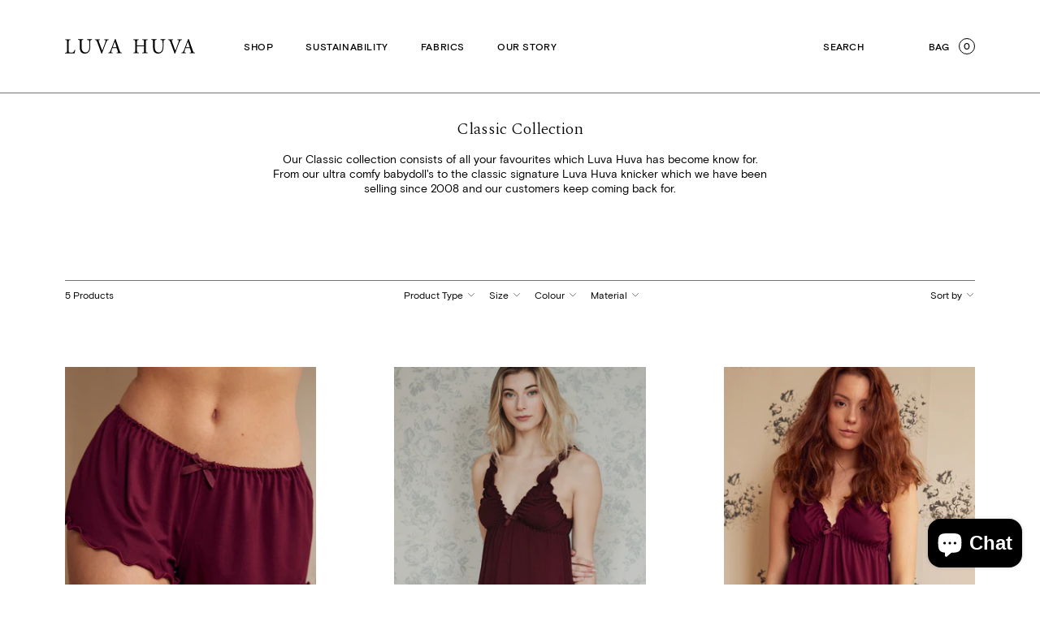

--- FILE ---
content_type: text/html; charset=utf-8
request_url: https://luvahuva.co.uk/collections/classic-collection/purple
body_size: 22962
content:
<!doctype html>
<html lang="en">
  <head>
    <meta charset="utf-8">
    <meta http-equiv="X-UA-Compatible" content="IE=edge">
    <meta name="viewport" content="width=device-width,initial-scale=1,minimum-scale=1">
    <link rel="canonical" href="https://luvahuva.co.uk/collections/classic-collection/purple">
    <link rel="preconnect" href="https://cdn.shopify.com" crossorigin>
    <link rel="preconnect" href="https://fonts.googleapis.com">
    <link rel="preconnect" href="https://fonts.gstatic.com" crossorigin><link rel="icon" type="image/png" href="//luvahuva.co.uk/cdn/shop/files/LH_Logo_32x32.png?v=1667484851"><title>
      Luva Huva Classic Collection - Bras, Lingerie, Briefs &amp; Underwears

        &ndash; tagged "purple"</title>

    
      <meta name="description" content="Luva Huva Classic Collection features classic style environmentally-friendly, ethical &amp; sustainable Lingerie, Bras, Briefs, underwear, and much more. Handmade in the UK.">
    

    

<meta property="og:site_name" content="Luva Huva">
<meta property="og:url" content="https://luvahuva.co.uk/collections/classic-collection/purple">
<meta property="og:title" content="Luva Huva Classic Collection - Bras, Lingerie, Briefs &amp; Underwears">
<meta property="og:type" content="product.group">
<meta property="og:description" content="Luva Huva Classic Collection features classic style environmentally-friendly, ethical &amp; sustainable Lingerie, Bras, Briefs, underwear, and much more. Handmade in the UK."><meta property="og:image" content="http://luvahuva.co.uk/cdn/shop/collections/blue_nightie.jpg?v=1758016647">
  <meta property="og:image:secure_url" content="https://luvahuva.co.uk/cdn/shop/collections/blue_nightie.jpg?v=1758016647">
  <meta property="og:image:width" content="1067">
  <meta property="og:image:height" content="1600"><meta name="twitter:card" content="summary_large_image">
<meta name="twitter:title" content="Luva Huva Classic Collection - Bras, Lingerie, Briefs &amp; Underwears">
<meta name="twitter:description" content="Luva Huva Classic Collection features classic style environmentally-friendly, ethical &amp; sustainable Lingerie, Bras, Briefs, underwear, and much more. Handmade in the UK.">


    <script>window.performance && window.performance.mark && window.performance.mark('shopify.content_for_header.start');</script><meta name="google-site-verification" content="B_aGw2dZ09QgIjySV-QKmx7whna_liWlchmI0sPMuPw">
<meta id="shopify-digital-wallet" name="shopify-digital-wallet" content="/13082245/digital_wallets/dialog">
<meta name="shopify-checkout-api-token" content="6738c15636b326fdf50c94758a0e7403">
<meta id="in-context-paypal-metadata" data-shop-id="13082245" data-venmo-supported="false" data-environment="production" data-locale="en_US" data-paypal-v4="true" data-currency="GBP">
<link rel="alternate" type="application/atom+xml" title="Feed" href="/collections/classic-collection/purple.atom" />
<link rel="alternate" type="application/json+oembed" href="https://luvahuva.co.uk/collections/classic-collection/purple.oembed">
<script async="async" src="/checkouts/internal/preloads.js?locale=en-GB"></script>
<link rel="preconnect" href="https://shop.app" crossorigin="anonymous">
<script async="async" src="https://shop.app/checkouts/internal/preloads.js?locale=en-GB&shop_id=13082245" crossorigin="anonymous"></script>
<script id="apple-pay-shop-capabilities" type="application/json">{"shopId":13082245,"countryCode":"GB","currencyCode":"GBP","merchantCapabilities":["supports3DS"],"merchantId":"gid:\/\/shopify\/Shop\/13082245","merchantName":"Luva Huva","requiredBillingContactFields":["postalAddress","email"],"requiredShippingContactFields":["postalAddress","email"],"shippingType":"shipping","supportedNetworks":["visa","maestro","masterCard","amex","discover","elo"],"total":{"type":"pending","label":"Luva Huva","amount":"1.00"},"shopifyPaymentsEnabled":true,"supportsSubscriptions":true}</script>
<script id="shopify-features" type="application/json">{"accessToken":"6738c15636b326fdf50c94758a0e7403","betas":["rich-media-storefront-analytics"],"domain":"luvahuva.co.uk","predictiveSearch":true,"shopId":13082245,"locale":"en"}</script>
<script>var Shopify = Shopify || {};
Shopify.shop = "luva-huva.myshopify.com";
Shopify.locale = "en";
Shopify.currency = {"active":"GBP","rate":"1.0"};
Shopify.country = "GB";
Shopify.theme = {"name":"luvahuva\/main","id":121193955403,"schema_name":"Luva Huva","schema_version":"3.0.0","theme_store_id":null,"role":"main"};
Shopify.theme.handle = "null";
Shopify.theme.style = {"id":null,"handle":null};
Shopify.cdnHost = "luvahuva.co.uk/cdn";
Shopify.routes = Shopify.routes || {};
Shopify.routes.root = "/";</script>
<script type="module">!function(o){(o.Shopify=o.Shopify||{}).modules=!0}(window);</script>
<script>!function(o){function n(){var o=[];function n(){o.push(Array.prototype.slice.apply(arguments))}return n.q=o,n}var t=o.Shopify=o.Shopify||{};t.loadFeatures=n(),t.autoloadFeatures=n()}(window);</script>
<script>
  window.ShopifyPay = window.ShopifyPay || {};
  window.ShopifyPay.apiHost = "shop.app\/pay";
  window.ShopifyPay.redirectState = null;
</script>
<script id="shop-js-analytics" type="application/json">{"pageType":"collection"}</script>
<script defer="defer" async type="module" src="//luvahuva.co.uk/cdn/shopifycloud/shop-js/modules/v2/client.init-shop-cart-sync_IZsNAliE.en.esm.js"></script>
<script defer="defer" async type="module" src="//luvahuva.co.uk/cdn/shopifycloud/shop-js/modules/v2/chunk.common_0OUaOowp.esm.js"></script>
<script type="module">
  await import("//luvahuva.co.uk/cdn/shopifycloud/shop-js/modules/v2/client.init-shop-cart-sync_IZsNAliE.en.esm.js");
await import("//luvahuva.co.uk/cdn/shopifycloud/shop-js/modules/v2/chunk.common_0OUaOowp.esm.js");

  window.Shopify.SignInWithShop?.initShopCartSync?.({"fedCMEnabled":true,"windoidEnabled":true});

</script>
<script>
  window.Shopify = window.Shopify || {};
  if (!window.Shopify.featureAssets) window.Shopify.featureAssets = {};
  window.Shopify.featureAssets['shop-js'] = {"shop-cart-sync":["modules/v2/client.shop-cart-sync_DLOhI_0X.en.esm.js","modules/v2/chunk.common_0OUaOowp.esm.js"],"init-fed-cm":["modules/v2/client.init-fed-cm_C6YtU0w6.en.esm.js","modules/v2/chunk.common_0OUaOowp.esm.js"],"shop-button":["modules/v2/client.shop-button_BCMx7GTG.en.esm.js","modules/v2/chunk.common_0OUaOowp.esm.js"],"shop-cash-offers":["modules/v2/client.shop-cash-offers_BT26qb5j.en.esm.js","modules/v2/chunk.common_0OUaOowp.esm.js","modules/v2/chunk.modal_CGo_dVj3.esm.js"],"init-windoid":["modules/v2/client.init-windoid_B9PkRMql.en.esm.js","modules/v2/chunk.common_0OUaOowp.esm.js"],"init-shop-email-lookup-coordinator":["modules/v2/client.init-shop-email-lookup-coordinator_DZkqjsbU.en.esm.js","modules/v2/chunk.common_0OUaOowp.esm.js"],"shop-toast-manager":["modules/v2/client.shop-toast-manager_Di2EnuM7.en.esm.js","modules/v2/chunk.common_0OUaOowp.esm.js"],"shop-login-button":["modules/v2/client.shop-login-button_BtqW_SIO.en.esm.js","modules/v2/chunk.common_0OUaOowp.esm.js","modules/v2/chunk.modal_CGo_dVj3.esm.js"],"avatar":["modules/v2/client.avatar_BTnouDA3.en.esm.js"],"pay-button":["modules/v2/client.pay-button_CWa-C9R1.en.esm.js","modules/v2/chunk.common_0OUaOowp.esm.js"],"init-shop-cart-sync":["modules/v2/client.init-shop-cart-sync_IZsNAliE.en.esm.js","modules/v2/chunk.common_0OUaOowp.esm.js"],"init-customer-accounts":["modules/v2/client.init-customer-accounts_DenGwJTU.en.esm.js","modules/v2/client.shop-login-button_BtqW_SIO.en.esm.js","modules/v2/chunk.common_0OUaOowp.esm.js","modules/v2/chunk.modal_CGo_dVj3.esm.js"],"init-shop-for-new-customer-accounts":["modules/v2/client.init-shop-for-new-customer-accounts_JdHXxpS9.en.esm.js","modules/v2/client.shop-login-button_BtqW_SIO.en.esm.js","modules/v2/chunk.common_0OUaOowp.esm.js","modules/v2/chunk.modal_CGo_dVj3.esm.js"],"init-customer-accounts-sign-up":["modules/v2/client.init-customer-accounts-sign-up_D6__K_p8.en.esm.js","modules/v2/client.shop-login-button_BtqW_SIO.en.esm.js","modules/v2/chunk.common_0OUaOowp.esm.js","modules/v2/chunk.modal_CGo_dVj3.esm.js"],"checkout-modal":["modules/v2/client.checkout-modal_C_ZQDY6s.en.esm.js","modules/v2/chunk.common_0OUaOowp.esm.js","modules/v2/chunk.modal_CGo_dVj3.esm.js"],"shop-follow-button":["modules/v2/client.shop-follow-button_XetIsj8l.en.esm.js","modules/v2/chunk.common_0OUaOowp.esm.js","modules/v2/chunk.modal_CGo_dVj3.esm.js"],"lead-capture":["modules/v2/client.lead-capture_DvA72MRN.en.esm.js","modules/v2/chunk.common_0OUaOowp.esm.js","modules/v2/chunk.modal_CGo_dVj3.esm.js"],"shop-login":["modules/v2/client.shop-login_ClXNxyh6.en.esm.js","modules/v2/chunk.common_0OUaOowp.esm.js","modules/v2/chunk.modal_CGo_dVj3.esm.js"],"payment-terms":["modules/v2/client.payment-terms_CNlwjfZz.en.esm.js","modules/v2/chunk.common_0OUaOowp.esm.js","modules/v2/chunk.modal_CGo_dVj3.esm.js"]};
</script>
<script id="__st">var __st={"a":13082245,"offset":0,"reqid":"242c89a7-5712-4873-8001-66c6c2cf8926-1768445437","pageurl":"luvahuva.co.uk\/collections\/classic-collection\/purple","u":"23f557fa1357","p":"collection","rtyp":"collection","rid":292315719};</script>
<script>window.ShopifyPaypalV4VisibilityTracking = true;</script>
<script id="captcha-bootstrap">!function(){'use strict';const t='contact',e='account',n='new_comment',o=[[t,t],['blogs',n],['comments',n],[t,'customer']],c=[[e,'customer_login'],[e,'guest_login'],[e,'recover_customer_password'],[e,'create_customer']],r=t=>t.map((([t,e])=>`form[action*='/${t}']:not([data-nocaptcha='true']) input[name='form_type'][value='${e}']`)).join(','),a=t=>()=>t?[...document.querySelectorAll(t)].map((t=>t.form)):[];function s(){const t=[...o],e=r(t);return a(e)}const i='password',u='form_key',d=['recaptcha-v3-token','g-recaptcha-response','h-captcha-response',i],f=()=>{try{return window.sessionStorage}catch{return}},m='__shopify_v',_=t=>t.elements[u];function p(t,e,n=!1){try{const o=window.sessionStorage,c=JSON.parse(o.getItem(e)),{data:r}=function(t){const{data:e,action:n}=t;return t[m]||n?{data:e,action:n}:{data:t,action:n}}(c);for(const[e,n]of Object.entries(r))t.elements[e]&&(t.elements[e].value=n);n&&o.removeItem(e)}catch(o){console.error('form repopulation failed',{error:o})}}const l='form_type',E='cptcha';function T(t){t.dataset[E]=!0}const w=window,h=w.document,L='Shopify',v='ce_forms',y='captcha';let A=!1;((t,e)=>{const n=(g='f06e6c50-85a8-45c8-87d0-21a2b65856fe',I='https://cdn.shopify.com/shopifycloud/storefront-forms-hcaptcha/ce_storefront_forms_captcha_hcaptcha.v1.5.2.iife.js',D={infoText:'Protected by hCaptcha',privacyText:'Privacy',termsText:'Terms'},(t,e,n)=>{const o=w[L][v],c=o.bindForm;if(c)return c(t,g,e,D).then(n);var r;o.q.push([[t,g,e,D],n]),r=I,A||(h.body.append(Object.assign(h.createElement('script'),{id:'captcha-provider',async:!0,src:r})),A=!0)});var g,I,D;w[L]=w[L]||{},w[L][v]=w[L][v]||{},w[L][v].q=[],w[L][y]=w[L][y]||{},w[L][y].protect=function(t,e){n(t,void 0,e),T(t)},Object.freeze(w[L][y]),function(t,e,n,w,h,L){const[v,y,A,g]=function(t,e,n){const i=e?o:[],u=t?c:[],d=[...i,...u],f=r(d),m=r(i),_=r(d.filter((([t,e])=>n.includes(e))));return[a(f),a(m),a(_),s()]}(w,h,L),I=t=>{const e=t.target;return e instanceof HTMLFormElement?e:e&&e.form},D=t=>v().includes(t);t.addEventListener('submit',(t=>{const e=I(t);if(!e)return;const n=D(e)&&!e.dataset.hcaptchaBound&&!e.dataset.recaptchaBound,o=_(e),c=g().includes(e)&&(!o||!o.value);(n||c)&&t.preventDefault(),c&&!n&&(function(t){try{if(!f())return;!function(t){const e=f();if(!e)return;const n=_(t);if(!n)return;const o=n.value;o&&e.removeItem(o)}(t);const e=Array.from(Array(32),(()=>Math.random().toString(36)[2])).join('');!function(t,e){_(t)||t.append(Object.assign(document.createElement('input'),{type:'hidden',name:u})),t.elements[u].value=e}(t,e),function(t,e){const n=f();if(!n)return;const o=[...t.querySelectorAll(`input[type='${i}']`)].map((({name:t})=>t)),c=[...d,...o],r={};for(const[a,s]of new FormData(t).entries())c.includes(a)||(r[a]=s);n.setItem(e,JSON.stringify({[m]:1,action:t.action,data:r}))}(t,e)}catch(e){console.error('failed to persist form',e)}}(e),e.submit())}));const S=(t,e)=>{t&&!t.dataset[E]&&(n(t,e.some((e=>e===t))),T(t))};for(const o of['focusin','change'])t.addEventListener(o,(t=>{const e=I(t);D(e)&&S(e,y())}));const B=e.get('form_key'),M=e.get(l),P=B&&M;t.addEventListener('DOMContentLoaded',(()=>{const t=y();if(P)for(const e of t)e.elements[l].value===M&&p(e,B);[...new Set([...A(),...v().filter((t=>'true'===t.dataset.shopifyCaptcha))])].forEach((e=>S(e,t)))}))}(h,new URLSearchParams(w.location.search),n,t,e,['guest_login'])})(!0,!0)}();</script>
<script integrity="sha256-4kQ18oKyAcykRKYeNunJcIwy7WH5gtpwJnB7kiuLZ1E=" data-source-attribution="shopify.loadfeatures" defer="defer" src="//luvahuva.co.uk/cdn/shopifycloud/storefront/assets/storefront/load_feature-a0a9edcb.js" crossorigin="anonymous"></script>
<script crossorigin="anonymous" defer="defer" src="//luvahuva.co.uk/cdn/shopifycloud/storefront/assets/shopify_pay/storefront-65b4c6d7.js?v=20250812"></script>
<script data-source-attribution="shopify.dynamic_checkout.dynamic.init">var Shopify=Shopify||{};Shopify.PaymentButton=Shopify.PaymentButton||{isStorefrontPortableWallets:!0,init:function(){window.Shopify.PaymentButton.init=function(){};var t=document.createElement("script");t.src="https://luvahuva.co.uk/cdn/shopifycloud/portable-wallets/latest/portable-wallets.en.js",t.type="module",document.head.appendChild(t)}};
</script>
<script data-source-attribution="shopify.dynamic_checkout.buyer_consent">
  function portableWalletsHideBuyerConsent(e){var t=document.getElementById("shopify-buyer-consent"),n=document.getElementById("shopify-subscription-policy-button");t&&n&&(t.classList.add("hidden"),t.setAttribute("aria-hidden","true"),n.removeEventListener("click",e))}function portableWalletsShowBuyerConsent(e){var t=document.getElementById("shopify-buyer-consent"),n=document.getElementById("shopify-subscription-policy-button");t&&n&&(t.classList.remove("hidden"),t.removeAttribute("aria-hidden"),n.addEventListener("click",e))}window.Shopify?.PaymentButton&&(window.Shopify.PaymentButton.hideBuyerConsent=portableWalletsHideBuyerConsent,window.Shopify.PaymentButton.showBuyerConsent=portableWalletsShowBuyerConsent);
</script>
<script data-source-attribution="shopify.dynamic_checkout.cart.bootstrap">document.addEventListener("DOMContentLoaded",(function(){function t(){return document.querySelector("shopify-accelerated-checkout-cart, shopify-accelerated-checkout")}if(t())Shopify.PaymentButton.init();else{new MutationObserver((function(e,n){t()&&(Shopify.PaymentButton.init(),n.disconnect())})).observe(document.body,{childList:!0,subtree:!0})}}));
</script>
<link id="shopify-accelerated-checkout-styles" rel="stylesheet" media="screen" href="https://luvahuva.co.uk/cdn/shopifycloud/portable-wallets/latest/accelerated-checkout-backwards-compat.css" crossorigin="anonymous">
<style id="shopify-accelerated-checkout-cart">
        #shopify-buyer-consent {
  margin-top: 1em;
  display: inline-block;
  width: 100%;
}

#shopify-buyer-consent.hidden {
  display: none;
}

#shopify-subscription-policy-button {
  background: none;
  border: none;
  padding: 0;
  text-decoration: underline;
  font-size: inherit;
  cursor: pointer;
}

#shopify-subscription-policy-button::before {
  box-shadow: none;
}

      </style>

<script>window.performance && window.performance.mark && window.performance.mark('shopify.content_for_header.end');</script>

    <link rel="preload" as="font" href="//luvahuva.co.uk/cdn/shop/t/8/assets/basis-grotesque-regular.woff2?v=57436104214813536111664356259" type="font/woff2" crossorigin>
    <link rel="preload" as="font" href="//luvahuva.co.uk/cdn/shop/t/8/assets/basis-grotesque-medium.woff2?v=156771475486166491971664356259" type="font/woff2" crossorigin>
    <link href="https://fonts.googleapis.com/css2?family=Spectral:ital,wght@0,300;1,300&display=swap" rel="stylesheet">

    <style>
      [x-cloak] {
        display: none !important;
      }
    </style>

    <link href="//luvahuva.co.uk/cdn/shop/t/8/assets/fonts.css?v=113707434148965721331699957776" rel="stylesheet" type="text/css" media="all" />
    <link href="//luvahuva.co.uk/cdn/shop/t/8/assets/app.css?v=53915442568544573341758108200" rel="stylesheet" type="text/css" media="all" />

    <script defer src="https://unpkg.com/@alpinejs/intersect@3.x.x/dist/cdn.min.js"></script>
    <script defer src="https://unpkg.com/alpinejs@3.x.x/dist/cdn.min.js"></script>
    
    <meta name="google-site-verification" content="DzuQHnJvw_oLsL9_lhInEbcTnJPIiGmTd3_nMAzWLdU" />

  <script type="application/ld+json">
{
  "@context": "https://schema.org",
  "@type": "Organization",
  "name": "Luva Huva",
  "alternateName": "LuvaHuva",
  "url": "https://luvahuva.co.uk/",
  "logo": "https://cdn.shopify.com/s/files/1/1308/2245/files/luvahuva-logo.png?v=1664358928",
  "description": "Luva Huva is an ethical lingerie and loungewear brand, offering handmade, sustainable garments in the UK.",
  "foundingDate": "2010-05-15",
  "founder": {
    "@type": "Person",
    "name": "Joanna Ketterer"
  },
  "contactPoint": {
    "@type": "ContactPoint",
    "contactType": "Customer Service",
    "email": "sales@luvahuva.co.uk"
  },
  "sameAs": [
    "https://www.facebook.com/luvahuva/",
    "https://www.instagram.com/luvahuva/",
    "https://uk.pinterest.com/luvahuva/"
  ],
  "aggregateRating": {
    "@type": "AggregateRating",
    "ratingValue": "4",
    "reviewCount": "3"
  }
}
</script>



  <!-- BEGIN app block: shopify://apps/currency-converter/blocks/app-embed-block/a56d6bd1-e9df-4a4a-b98e-e9bb5c43a042 --><script>
    window.codeblackbelt = window.codeblackbelt || {};
    window.codeblackbelt.shop = window.codeblackbelt.shop || 'luva-huva.myshopify.com';
    </script><script src="//cdn.codeblackbelt.com/widgets/currency-converter-plus/main.min.js?version=2026011502+0000" async></script>
<!-- END app block --><script src="https://cdn.shopify.com/extensions/7bc9bb47-adfa-4267-963e-cadee5096caf/inbox-1252/assets/inbox-chat-loader.js" type="text/javascript" defer="defer"></script>
<link href="https://monorail-edge.shopifysvc.com" rel="dns-prefetch">
<script>(function(){if ("sendBeacon" in navigator && "performance" in window) {try {var session_token_from_headers = performance.getEntriesByType('navigation')[0].serverTiming.find(x => x.name == '_s').description;} catch {var session_token_from_headers = undefined;}var session_cookie_matches = document.cookie.match(/_shopify_s=([^;]*)/);var session_token_from_cookie = session_cookie_matches && session_cookie_matches.length === 2 ? session_cookie_matches[1] : "";var session_token = session_token_from_headers || session_token_from_cookie || "";function handle_abandonment_event(e) {var entries = performance.getEntries().filter(function(entry) {return /monorail-edge.shopifysvc.com/.test(entry.name);});if (!window.abandonment_tracked && entries.length === 0) {window.abandonment_tracked = true;var currentMs = Date.now();var navigation_start = performance.timing.navigationStart;var payload = {shop_id: 13082245,url: window.location.href,navigation_start,duration: currentMs - navigation_start,session_token,page_type: "collection"};window.navigator.sendBeacon("https://monorail-edge.shopifysvc.com/v1/produce", JSON.stringify({schema_id: "online_store_buyer_site_abandonment/1.1",payload: payload,metadata: {event_created_at_ms: currentMs,event_sent_at_ms: currentMs}}));}}window.addEventListener('pagehide', handle_abandonment_event);}}());</script>
<script id="web-pixels-manager-setup">(function e(e,d,r,n,o){if(void 0===o&&(o={}),!Boolean(null===(a=null===(i=window.Shopify)||void 0===i?void 0:i.analytics)||void 0===a?void 0:a.replayQueue)){var i,a;window.Shopify=window.Shopify||{};var t=window.Shopify;t.analytics=t.analytics||{};var s=t.analytics;s.replayQueue=[],s.publish=function(e,d,r){return s.replayQueue.push([e,d,r]),!0};try{self.performance.mark("wpm:start")}catch(e){}var l=function(){var e={modern:/Edge?\/(1{2}[4-9]|1[2-9]\d|[2-9]\d{2}|\d{4,})\.\d+(\.\d+|)|Firefox\/(1{2}[4-9]|1[2-9]\d|[2-9]\d{2}|\d{4,})\.\d+(\.\d+|)|Chrom(ium|e)\/(9{2}|\d{3,})\.\d+(\.\d+|)|(Maci|X1{2}).+ Version\/(15\.\d+|(1[6-9]|[2-9]\d|\d{3,})\.\d+)([,.]\d+|)( \(\w+\)|)( Mobile\/\w+|) Safari\/|Chrome.+OPR\/(9{2}|\d{3,})\.\d+\.\d+|(CPU[ +]OS|iPhone[ +]OS|CPU[ +]iPhone|CPU IPhone OS|CPU iPad OS)[ +]+(15[._]\d+|(1[6-9]|[2-9]\d|\d{3,})[._]\d+)([._]\d+|)|Android:?[ /-](13[3-9]|1[4-9]\d|[2-9]\d{2}|\d{4,})(\.\d+|)(\.\d+|)|Android.+Firefox\/(13[5-9]|1[4-9]\d|[2-9]\d{2}|\d{4,})\.\d+(\.\d+|)|Android.+Chrom(ium|e)\/(13[3-9]|1[4-9]\d|[2-9]\d{2}|\d{4,})\.\d+(\.\d+|)|SamsungBrowser\/([2-9]\d|\d{3,})\.\d+/,legacy:/Edge?\/(1[6-9]|[2-9]\d|\d{3,})\.\d+(\.\d+|)|Firefox\/(5[4-9]|[6-9]\d|\d{3,})\.\d+(\.\d+|)|Chrom(ium|e)\/(5[1-9]|[6-9]\d|\d{3,})\.\d+(\.\d+|)([\d.]+$|.*Safari\/(?![\d.]+ Edge\/[\d.]+$))|(Maci|X1{2}).+ Version\/(10\.\d+|(1[1-9]|[2-9]\d|\d{3,})\.\d+)([,.]\d+|)( \(\w+\)|)( Mobile\/\w+|) Safari\/|Chrome.+OPR\/(3[89]|[4-9]\d|\d{3,})\.\d+\.\d+|(CPU[ +]OS|iPhone[ +]OS|CPU[ +]iPhone|CPU IPhone OS|CPU iPad OS)[ +]+(10[._]\d+|(1[1-9]|[2-9]\d|\d{3,})[._]\d+)([._]\d+|)|Android:?[ /-](13[3-9]|1[4-9]\d|[2-9]\d{2}|\d{4,})(\.\d+|)(\.\d+|)|Mobile Safari.+OPR\/([89]\d|\d{3,})\.\d+\.\d+|Android.+Firefox\/(13[5-9]|1[4-9]\d|[2-9]\d{2}|\d{4,})\.\d+(\.\d+|)|Android.+Chrom(ium|e)\/(13[3-9]|1[4-9]\d|[2-9]\d{2}|\d{4,})\.\d+(\.\d+|)|Android.+(UC? ?Browser|UCWEB|U3)[ /]?(15\.([5-9]|\d{2,})|(1[6-9]|[2-9]\d|\d{3,})\.\d+)\.\d+|SamsungBrowser\/(5\.\d+|([6-9]|\d{2,})\.\d+)|Android.+MQ{2}Browser\/(14(\.(9|\d{2,})|)|(1[5-9]|[2-9]\d|\d{3,})(\.\d+|))(\.\d+|)|K[Aa][Ii]OS\/(3\.\d+|([4-9]|\d{2,})\.\d+)(\.\d+|)/},d=e.modern,r=e.legacy,n=navigator.userAgent;return n.match(d)?"modern":n.match(r)?"legacy":"unknown"}(),u="modern"===l?"modern":"legacy",c=(null!=n?n:{modern:"",legacy:""})[u],f=function(e){return[e.baseUrl,"/wpm","/b",e.hashVersion,"modern"===e.buildTarget?"m":"l",".js"].join("")}({baseUrl:d,hashVersion:r,buildTarget:u}),m=function(e){var d=e.version,r=e.bundleTarget,n=e.surface,o=e.pageUrl,i=e.monorailEndpoint;return{emit:function(e){var a=e.status,t=e.errorMsg,s=(new Date).getTime(),l=JSON.stringify({metadata:{event_sent_at_ms:s},events:[{schema_id:"web_pixels_manager_load/3.1",payload:{version:d,bundle_target:r,page_url:o,status:a,surface:n,error_msg:t},metadata:{event_created_at_ms:s}}]});if(!i)return console&&console.warn&&console.warn("[Web Pixels Manager] No Monorail endpoint provided, skipping logging."),!1;try{return self.navigator.sendBeacon.bind(self.navigator)(i,l)}catch(e){}var u=new XMLHttpRequest;try{return u.open("POST",i,!0),u.setRequestHeader("Content-Type","text/plain"),u.send(l),!0}catch(e){return console&&console.warn&&console.warn("[Web Pixels Manager] Got an unhandled error while logging to Monorail."),!1}}}}({version:r,bundleTarget:l,surface:e.surface,pageUrl:self.location.href,monorailEndpoint:e.monorailEndpoint});try{o.browserTarget=l,function(e){var d=e.src,r=e.async,n=void 0===r||r,o=e.onload,i=e.onerror,a=e.sri,t=e.scriptDataAttributes,s=void 0===t?{}:t,l=document.createElement("script"),u=document.querySelector("head"),c=document.querySelector("body");if(l.async=n,l.src=d,a&&(l.integrity=a,l.crossOrigin="anonymous"),s)for(var f in s)if(Object.prototype.hasOwnProperty.call(s,f))try{l.dataset[f]=s[f]}catch(e){}if(o&&l.addEventListener("load",o),i&&l.addEventListener("error",i),u)u.appendChild(l);else{if(!c)throw new Error("Did not find a head or body element to append the script");c.appendChild(l)}}({src:f,async:!0,onload:function(){if(!function(){var e,d;return Boolean(null===(d=null===(e=window.Shopify)||void 0===e?void 0:e.analytics)||void 0===d?void 0:d.initialized)}()){var d=window.webPixelsManager.init(e)||void 0;if(d){var r=window.Shopify.analytics;r.replayQueue.forEach((function(e){var r=e[0],n=e[1],o=e[2];d.publishCustomEvent(r,n,o)})),r.replayQueue=[],r.publish=d.publishCustomEvent,r.visitor=d.visitor,r.initialized=!0}}},onerror:function(){return m.emit({status:"failed",errorMsg:"".concat(f," has failed to load")})},sri:function(e){var d=/^sha384-[A-Za-z0-9+/=]+$/;return"string"==typeof e&&d.test(e)}(c)?c:"",scriptDataAttributes:o}),m.emit({status:"loading"})}catch(e){m.emit({status:"failed",errorMsg:(null==e?void 0:e.message)||"Unknown error"})}}})({shopId: 13082245,storefrontBaseUrl: "https://luvahuva.co.uk",extensionsBaseUrl: "https://extensions.shopifycdn.com/cdn/shopifycloud/web-pixels-manager",monorailEndpoint: "https://monorail-edge.shopifysvc.com/unstable/produce_batch",surface: "storefront-renderer",enabledBetaFlags: ["2dca8a86"],webPixelsConfigList: [{"id":"1016365430","configuration":"{\"config\":\"{\\\"pixel_id\\\":\\\"GT-PJ7P7VD\\\",\\\"target_country\\\":\\\"GB\\\",\\\"gtag_events\\\":[{\\\"type\\\":\\\"view_item\\\",\\\"action_label\\\":\\\"MC-E4GK55ZND9\\\"},{\\\"type\\\":\\\"purchase\\\",\\\"action_label\\\":\\\"MC-E4GK55ZND9\\\"},{\\\"type\\\":\\\"page_view\\\",\\\"action_label\\\":\\\"MC-E4GK55ZND9\\\"}],\\\"enable_monitoring_mode\\\":false}\"}","eventPayloadVersion":"v1","runtimeContext":"OPEN","scriptVersion":"b2a88bafab3e21179ed38636efcd8a93","type":"APP","apiClientId":1780363,"privacyPurposes":[],"dataSharingAdjustments":{"protectedCustomerApprovalScopes":["read_customer_address","read_customer_email","read_customer_name","read_customer_personal_data","read_customer_phone"]}},{"id":"209289490","configuration":"{\"tagID\":\"2612921336233\"}","eventPayloadVersion":"v1","runtimeContext":"STRICT","scriptVersion":"18031546ee651571ed29edbe71a3550b","type":"APP","apiClientId":3009811,"privacyPurposes":["ANALYTICS","MARKETING","SALE_OF_DATA"],"dataSharingAdjustments":{"protectedCustomerApprovalScopes":["read_customer_address","read_customer_email","read_customer_name","read_customer_personal_data","read_customer_phone"]}},{"id":"163840374","eventPayloadVersion":"v1","runtimeContext":"LAX","scriptVersion":"1","type":"CUSTOM","privacyPurposes":["MARKETING"],"name":"Meta pixel (migrated)"},{"id":"178323830","eventPayloadVersion":"v1","runtimeContext":"LAX","scriptVersion":"1","type":"CUSTOM","privacyPurposes":["ANALYTICS"],"name":"Google Analytics tag (migrated)"},{"id":"shopify-app-pixel","configuration":"{}","eventPayloadVersion":"v1","runtimeContext":"STRICT","scriptVersion":"0450","apiClientId":"shopify-pixel","type":"APP","privacyPurposes":["ANALYTICS","MARKETING"]},{"id":"shopify-custom-pixel","eventPayloadVersion":"v1","runtimeContext":"LAX","scriptVersion":"0450","apiClientId":"shopify-pixel","type":"CUSTOM","privacyPurposes":["ANALYTICS","MARKETING"]}],isMerchantRequest: false,initData: {"shop":{"name":"Luva Huva","paymentSettings":{"currencyCode":"GBP"},"myshopifyDomain":"luva-huva.myshopify.com","countryCode":"GB","storefrontUrl":"https:\/\/luvahuva.co.uk"},"customer":null,"cart":null,"checkout":null,"productVariants":[],"purchasingCompany":null},},"https://luvahuva.co.uk/cdn","7cecd0b6w90c54c6cpe92089d5m57a67346",{"modern":"","legacy":""},{"shopId":"13082245","storefrontBaseUrl":"https:\/\/luvahuva.co.uk","extensionBaseUrl":"https:\/\/extensions.shopifycdn.com\/cdn\/shopifycloud\/web-pixels-manager","surface":"storefront-renderer","enabledBetaFlags":"[\"2dca8a86\"]","isMerchantRequest":"false","hashVersion":"7cecd0b6w90c54c6cpe92089d5m57a67346","publish":"custom","events":"[[\"page_viewed\",{}],[\"collection_viewed\",{\"collection\":{\"id\":\"292315719\",\"title\":\"Classic Collection\",\"productVariants\":[{\"price\":{\"amount\":25.0,\"currencyCode\":\"GBP\"},\"product\":{\"title\":\"Mulberry Bamboo Jersey Short\",\"vendor\":\"Luva Huva\",\"id\":\"1482312810571\",\"untranslatedTitle\":\"Mulberry Bamboo Jersey Short\",\"url\":\"\/products\/mulberry-bamboo-jersey-short\",\"type\":\"SHORT\"},\"id\":\"13573426839627\",\"image\":{\"src\":\"\/\/luvahuva.co.uk\/cdn\/shop\/products\/mulberry_short_cbe17d1d-aa8a-4649-8d47-4e867caaedd4.jpg?v=1542398597\"},\"sku\":\"\",\"title\":\"XS (UK 4-6)\",\"untranslatedTitle\":\"XS (UK 4-6)\"},{\"price\":{\"amount\":59.0,\"currencyCode\":\"GBP\"},\"product\":{\"title\":\"Mulberry Bamboo Nightie\",\"vendor\":\"Luva Huva\",\"id\":\"1482307862603\",\"untranslatedTitle\":\"Mulberry Bamboo Nightie\",\"url\":\"\/products\/burgandy-bamboo-nightie\",\"type\":\"NIGHTIE\"},\"id\":\"13573397086283\",\"image\":{\"src\":\"\/\/luvahuva.co.uk\/cdn\/shop\/products\/mulberry_nightie.jpg?v=1549148265\"},\"sku\":\"\",\"title\":\"XS (UK 4-6)\",\"untranslatedTitle\":\"XS (UK 4-6)\"},{\"price\":{\"amount\":62.0,\"currencyCode\":\"GBP\"},\"product\":{\"title\":\"Mulberry bamboo Babydoll \u0026 Short Set\",\"vendor\":\"Luva Huva\",\"id\":\"1482312187979\",\"untranslatedTitle\":\"Mulberry bamboo Babydoll \u0026 Short Set\",\"url\":\"\/products\/mulberry-bamboo-babydoll-short-set\",\"type\":\"BABYDOLL SET\"},\"id\":\"13573418713163\",\"image\":{\"src\":\"\/\/luvahuva.co.uk\/cdn\/shop\/products\/bullberry_short_set.jpg?v=1542398438\"},\"sku\":\"\",\"title\":\"XS (UK 4-6) \/ XS (UK 4-6)\",\"untranslatedTitle\":\"XS (UK 4-6) \/ XS (UK 4-6)\"},{\"price\":{\"amount\":59.0,\"currencyCode\":\"GBP\"},\"product\":{\"title\":\"Mulberry Babydoll \u0026 Knicker Set\",\"vendor\":\"Luva Huva\",\"id\":\"1482311991371\",\"untranslatedTitle\":\"Mulberry Babydoll \u0026 Knicker Set\",\"url\":\"\/products\/mulberry-babydoll-knicker-set\",\"type\":\"BABYDOLL SET\"},\"id\":\"13573417599051\",\"image\":{\"src\":\"\/\/luvahuva.co.uk\/cdn\/shop\/products\/mullberry_bd.jpg?v=1542397612\"},\"sku\":\"\",\"title\":\"XS (UK 4-6) \/ XS (UK 4-6)\",\"untranslatedTitle\":\"XS (UK 4-6) \/ XS (UK 4-6)\"},{\"price\":{\"amount\":64.0,\"currencyCode\":\"GBP\"},\"product\":{\"title\":\"Bamboo Jersey Lilac nightie\",\"vendor\":\"Luva Huva\",\"id\":\"15337332769142\",\"untranslatedTitle\":\"Bamboo Jersey Lilac nightie\",\"url\":\"\/products\/bamboo-jersey-lilac-nightie\",\"type\":\"NIGHTIE\"},\"id\":\"56262063456630\",\"image\":{\"src\":\"\/\/luvahuva.co.uk\/cdn\/shop\/files\/LILACBAMBOONIGHTE.jpg?v=1757667903\"},\"sku\":null,\"title\":\"XS (UK 4-6)\",\"untranslatedTitle\":\"XS (UK 4-6)\"}]}}]]"});</script><script>
  window.ShopifyAnalytics = window.ShopifyAnalytics || {};
  window.ShopifyAnalytics.meta = window.ShopifyAnalytics.meta || {};
  window.ShopifyAnalytics.meta.currency = 'GBP';
  var meta = {"products":[{"id":1482312810571,"gid":"gid:\/\/shopify\/Product\/1482312810571","vendor":"Luva Huva","type":"SHORT","handle":"mulberry-bamboo-jersey-short","variants":[{"id":13573426839627,"price":2500,"name":"Mulberry Bamboo Jersey Short - XS (UK 4-6)","public_title":"XS (UK 4-6)","sku":""},{"id":13573426872395,"price":2500,"name":"Mulberry Bamboo Jersey Short - S (UK 8-10)","public_title":"S (UK 8-10)","sku":""},{"id":13573426905163,"price":2500,"name":"Mulberry Bamboo Jersey Short - M (UK 10-12)","public_title":"M (UK 10-12)","sku":""},{"id":13573426937931,"price":2500,"name":"Mulberry Bamboo Jersey Short - M\/L (UK 12-14)","public_title":"M\/L (UK 12-14)","sku":""},{"id":13573426970699,"price":2500,"name":"Mulberry Bamboo Jersey Short - L (UK 16-18","public_title":"L (UK 16-18","sku":""},{"id":13573427003467,"price":2500,"name":"Mulberry Bamboo Jersey Short - CUSTOM","public_title":"CUSTOM","sku":""}],"remote":false},{"id":1482307862603,"gid":"gid:\/\/shopify\/Product\/1482307862603","vendor":"Luva Huva","type":"NIGHTIE","handle":"burgandy-bamboo-nightie","variants":[{"id":13573397086283,"price":5900,"name":"Mulberry Bamboo Nightie - XS (UK 4-6)","public_title":"XS (UK 4-6)","sku":""},{"id":13573397119051,"price":5900,"name":"Mulberry Bamboo Nightie - S (UK 8-10)","public_title":"S (UK 8-10)","sku":""},{"id":13573397151819,"price":5900,"name":"Mulberry Bamboo Nightie - M (UK 10-12)","public_title":"M (UK 10-12)","sku":""},{"id":13573397184587,"price":5900,"name":"Mulberry Bamboo Nightie - M\/L (UK 12-14)","public_title":"M\/L (UK 12-14)","sku":""},{"id":13573397217355,"price":5900,"name":"Mulberry Bamboo Nightie - L (UK 16-18)","public_title":"L (UK 16-18)","sku":""},{"id":13573397250123,"price":5900,"name":"Mulberry Bamboo Nightie - CUSTOM","public_title":"CUSTOM","sku":""}],"remote":false},{"id":1482312187979,"gid":"gid:\/\/shopify\/Product\/1482312187979","vendor":"Luva Huva","type":"BABYDOLL SET","handle":"mulberry-bamboo-babydoll-short-set","variants":[{"id":13573418713163,"price":6200,"name":"Mulberry bamboo Babydoll \u0026 Short Set - XS (UK 4-6) \/ XS (UK 4-6)","public_title":"XS (UK 4-6) \/ XS (UK 4-6)","sku":""},{"id":13573418745931,"price":6200,"name":"Mulberry bamboo Babydoll \u0026 Short Set - XS (UK 4-6) \/ S (UK 8-10)","public_title":"XS (UK 4-6) \/ S (UK 8-10)","sku":""},{"id":13573418778699,"price":6200,"name":"Mulberry bamboo Babydoll \u0026 Short Set - XS (UK 4-6) \/ M (UK 10-12)","public_title":"XS (UK 4-6) \/ M (UK 10-12)","sku":""},{"id":13573418811467,"price":6200,"name":"Mulberry bamboo Babydoll \u0026 Short Set - XS (UK 4-6) \/ M\/L (UK 12-14)","public_title":"XS (UK 4-6) \/ M\/L (UK 12-14)","sku":""},{"id":13573418844235,"price":6200,"name":"Mulberry bamboo Babydoll \u0026 Short Set - XS (UK 4-6) \/ L (UK 16-18)","public_title":"XS (UK 4-6) \/ L (UK 16-18)","sku":""},{"id":13573418877003,"price":6200,"name":"Mulberry bamboo Babydoll \u0026 Short Set - S (UK 8-10) \/ XS (UK 4-6)","public_title":"S (UK 8-10) \/ XS (UK 4-6)","sku":""},{"id":13573418909771,"price":6200,"name":"Mulberry bamboo Babydoll \u0026 Short Set - S (UK 8-10) \/ S (UK 8-10)","public_title":"S (UK 8-10) \/ S (UK 8-10)","sku":""},{"id":13573418942539,"price":6200,"name":"Mulberry bamboo Babydoll \u0026 Short Set - S (UK 8-10) \/ M (UK 10-12)","public_title":"S (UK 8-10) \/ M (UK 10-12)","sku":""},{"id":13573418975307,"price":6200,"name":"Mulberry bamboo Babydoll \u0026 Short Set - S (UK 8-10) \/ M\/L (UK 12-14)","public_title":"S (UK 8-10) \/ M\/L (UK 12-14)","sku":""},{"id":13573419008075,"price":6200,"name":"Mulberry bamboo Babydoll \u0026 Short Set - S (UK 8-10) \/ L (UK 16-18)","public_title":"S (UK 8-10) \/ L (UK 16-18)","sku":""},{"id":13573419040843,"price":6200,"name":"Mulberry bamboo Babydoll \u0026 Short Set - M (UK 10-12) \/ XS (UK 4-6)","public_title":"M (UK 10-12) \/ XS (UK 4-6)","sku":""},{"id":13573419073611,"price":6200,"name":"Mulberry bamboo Babydoll \u0026 Short Set - M (UK 10-12) \/ S (UK 8-10)","public_title":"M (UK 10-12) \/ S (UK 8-10)","sku":""},{"id":13573419106379,"price":6200,"name":"Mulberry bamboo Babydoll \u0026 Short Set - M (UK 10-12) \/ M (UK 10-12)","public_title":"M (UK 10-12) \/ M (UK 10-12)","sku":""},{"id":13573419139147,"price":6200,"name":"Mulberry bamboo Babydoll \u0026 Short Set - M (UK 10-12) \/ M\/L (UK 12-14)","public_title":"M (UK 10-12) \/ M\/L (UK 12-14)","sku":""},{"id":13573419171915,"price":6200,"name":"Mulberry bamboo Babydoll \u0026 Short Set - M (UK 10-12) \/ L (UK 16-18)","public_title":"M (UK 10-12) \/ L (UK 16-18)","sku":""},{"id":13573419204683,"price":6200,"name":"Mulberry bamboo Babydoll \u0026 Short Set - M\/L (UK 12-14) \/ XS (UK 4-6)","public_title":"M\/L (UK 12-14) \/ XS (UK 4-6)","sku":""},{"id":13573419237451,"price":6200,"name":"Mulberry bamboo Babydoll \u0026 Short Set - M\/L (UK 12-14) \/ S (UK 8-10)","public_title":"M\/L (UK 12-14) \/ S (UK 8-10)","sku":""},{"id":13573419270219,"price":6200,"name":"Mulberry bamboo Babydoll \u0026 Short Set - M\/L (UK 12-14) \/ M (UK 10-12)","public_title":"M\/L (UK 12-14) \/ M (UK 10-12)","sku":""},{"id":13573419302987,"price":6200,"name":"Mulberry bamboo Babydoll \u0026 Short Set - M\/L (UK 12-14) \/ M\/L (UK 12-14)","public_title":"M\/L (UK 12-14) \/ M\/L (UK 12-14)","sku":""},{"id":13573419335755,"price":6200,"name":"Mulberry bamboo Babydoll \u0026 Short Set - M\/L (UK 12-14) \/ L (UK 16-18)","public_title":"M\/L (UK 12-14) \/ L (UK 16-18)","sku":""},{"id":13573419368523,"price":6200,"name":"Mulberry bamboo Babydoll \u0026 Short Set - L (UK 16-18) \/ XS (UK 4-6)","public_title":"L (UK 16-18) \/ XS (UK 4-6)","sku":""},{"id":13573419401291,"price":6200,"name":"Mulberry bamboo Babydoll \u0026 Short Set - L (UK 16-18) \/ S (UK 8-10)","public_title":"L (UK 16-18) \/ S (UK 8-10)","sku":""},{"id":13573419434059,"price":6200,"name":"Mulberry bamboo Babydoll \u0026 Short Set - L (UK 16-18) \/ M (UK 10-12)","public_title":"L (UK 16-18) \/ M (UK 10-12)","sku":""},{"id":13573419466827,"price":6200,"name":"Mulberry bamboo Babydoll \u0026 Short Set - L (UK 16-18) \/ M\/L (UK 12-14)","public_title":"L (UK 16-18) \/ M\/L (UK 12-14)","sku":""},{"id":13573419499595,"price":6200,"name":"Mulberry bamboo Babydoll \u0026 Short Set - L (UK 16-18) \/ L (UK 16-18)","public_title":"L (UK 16-18) \/ L (UK 16-18)","sku":""},{"id":13573419532363,"price":6200,"name":"Mulberry bamboo Babydoll \u0026 Short Set - CUSTOM \/ CUSTOM","public_title":"CUSTOM \/ CUSTOM","sku":""}],"remote":false},{"id":1482311991371,"gid":"gid:\/\/shopify\/Product\/1482311991371","vendor":"Luva Huva","type":"BABYDOLL SET","handle":"mulberry-babydoll-knicker-set","variants":[{"id":13573417599051,"price":5900,"name":"Mulberry Babydoll \u0026 Knicker Set - XS (UK 4-6) \/ XS (UK 4-6)","public_title":"XS (UK 4-6) \/ XS (UK 4-6)","sku":""},{"id":13573417631819,"price":5900,"name":"Mulberry Babydoll \u0026 Knicker Set - XS (UK 4-6) \/ S (UK 8-10)","public_title":"XS (UK 4-6) \/ S (UK 8-10)","sku":""},{"id":13573417664587,"price":5900,"name":"Mulberry Babydoll \u0026 Knicker Set - XS (UK 4-6) \/ M (UK 10-12)","public_title":"XS (UK 4-6) \/ M (UK 10-12)","sku":""},{"id":13573417697355,"price":5900,"name":"Mulberry Babydoll \u0026 Knicker Set - XS (UK 4-6) \/ M\/L (UK 12-14)","public_title":"XS (UK 4-6) \/ M\/L (UK 12-14)","sku":""},{"id":13573417730123,"price":5900,"name":"Mulberry Babydoll \u0026 Knicker Set - XS (UK 4-6) \/ L (UK 16-18)","public_title":"XS (UK 4-6) \/ L (UK 16-18)","sku":""},{"id":13573417762891,"price":5900,"name":"Mulberry Babydoll \u0026 Knicker Set - S (UK 8-10) \/ XS (UK 4-6)","public_title":"S (UK 8-10) \/ XS (UK 4-6)","sku":""},{"id":13573417795659,"price":5900,"name":"Mulberry Babydoll \u0026 Knicker Set - S (UK 8-10) \/ S (UK 8-10)","public_title":"S (UK 8-10) \/ S (UK 8-10)","sku":""},{"id":13573417828427,"price":5900,"name":"Mulberry Babydoll \u0026 Knicker Set - S (UK 8-10) \/ M (UK 10-12)","public_title":"S (UK 8-10) \/ M (UK 10-12)","sku":""},{"id":13573417861195,"price":5900,"name":"Mulberry Babydoll \u0026 Knicker Set - S (UK 8-10) \/ M\/L (UK 12-14)","public_title":"S (UK 8-10) \/ M\/L (UK 12-14)","sku":""},{"id":13573417893963,"price":5900,"name":"Mulberry Babydoll \u0026 Knicker Set - S (UK 8-10) \/ L (UK 16-18)","public_title":"S (UK 8-10) \/ L (UK 16-18)","sku":""},{"id":13573417926731,"price":5900,"name":"Mulberry Babydoll \u0026 Knicker Set - M (UK 10-12) \/ XS (UK 4-6)","public_title":"M (UK 10-12) \/ XS (UK 4-6)","sku":""},{"id":13573417959499,"price":5900,"name":"Mulberry Babydoll \u0026 Knicker Set - M (UK 10-12) \/ S (UK 8-10)","public_title":"M (UK 10-12) \/ S (UK 8-10)","sku":""},{"id":13573417992267,"price":5900,"name":"Mulberry Babydoll \u0026 Knicker Set - M (UK 10-12) \/ M (UK 10-12)","public_title":"M (UK 10-12) \/ M (UK 10-12)","sku":""},{"id":13573418025035,"price":5900,"name":"Mulberry Babydoll \u0026 Knicker Set - M (UK 10-12) \/ M\/L (UK 12-14)","public_title":"M (UK 10-12) \/ M\/L (UK 12-14)","sku":""},{"id":13573418057803,"price":5900,"name":"Mulberry Babydoll \u0026 Knicker Set - M (UK 10-12) \/ L (UK 16-18)","public_title":"M (UK 10-12) \/ L (UK 16-18)","sku":""},{"id":13573418090571,"price":5900,"name":"Mulberry Babydoll \u0026 Knicker Set - M\/L (UK 12-14) \/ XS (UK 4-6)","public_title":"M\/L (UK 12-14) \/ XS (UK 4-6)","sku":""},{"id":13573418123339,"price":5900,"name":"Mulberry Babydoll \u0026 Knicker Set - M\/L (UK 12-14) \/ S (UK 8-10)","public_title":"M\/L (UK 12-14) \/ S (UK 8-10)","sku":""},{"id":13573418156107,"price":5900,"name":"Mulberry Babydoll \u0026 Knicker Set - M\/L (UK 12-14) \/ M (UK 10-12)","public_title":"M\/L (UK 12-14) \/ M (UK 10-12)","sku":""},{"id":13573418188875,"price":5900,"name":"Mulberry Babydoll \u0026 Knicker Set - M\/L (UK 12-14) \/ M\/L (UK 12-14)","public_title":"M\/L (UK 12-14) \/ M\/L (UK 12-14)","sku":""},{"id":13573418221643,"price":5900,"name":"Mulberry Babydoll \u0026 Knicker Set - M\/L (UK 12-14) \/ L (UK 16-18)","public_title":"M\/L (UK 12-14) \/ L (UK 16-18)","sku":""},{"id":13573418254411,"price":5900,"name":"Mulberry Babydoll \u0026 Knicker Set - L (UK 16-18) \/ XS (UK 4-6)","public_title":"L (UK 16-18) \/ XS (UK 4-6)","sku":""},{"id":13573418287179,"price":5900,"name":"Mulberry Babydoll \u0026 Knicker Set - L (UK 16-18) \/ S (UK 8-10)","public_title":"L (UK 16-18) \/ S (UK 8-10)","sku":""},{"id":13573418319947,"price":5900,"name":"Mulberry Babydoll \u0026 Knicker Set - L (UK 16-18) \/ M (UK 10-12)","public_title":"L (UK 16-18) \/ M (UK 10-12)","sku":""},{"id":13573418352715,"price":5900,"name":"Mulberry Babydoll \u0026 Knicker Set - L (UK 16-18) \/ M\/L (UK 12-14)","public_title":"L (UK 16-18) \/ M\/L (UK 12-14)","sku":""},{"id":13573418385483,"price":5900,"name":"Mulberry Babydoll \u0026 Knicker Set - L (UK 16-18) \/ L (UK 16-18)","public_title":"L (UK 16-18) \/ L (UK 16-18)","sku":""},{"id":13573418418251,"price":5900,"name":"Mulberry Babydoll \u0026 Knicker Set - CUSTOM \/ CUSTOM","public_title":"CUSTOM \/ CUSTOM","sku":""}],"remote":false},{"id":15337332769142,"gid":"gid:\/\/shopify\/Product\/15337332769142","vendor":"Luva Huva","type":"NIGHTIE","handle":"bamboo-jersey-lilac-nightie","variants":[{"id":56262063456630,"price":6400,"name":"Bamboo Jersey Lilac nightie - XS (UK 4-6)","public_title":"XS (UK 4-6)","sku":null},{"id":56262063489398,"price":6400,"name":"Bamboo Jersey Lilac nightie - S (UK 8-10)","public_title":"S (UK 8-10)","sku":null},{"id":56262063522166,"price":6400,"name":"Bamboo Jersey Lilac nightie - M (UK 10-12)","public_title":"M (UK 10-12)","sku":null},{"id":56262063554934,"price":6400,"name":"Bamboo Jersey Lilac nightie - M\/L (UK 12-14)","public_title":"M\/L (UK 12-14)","sku":null},{"id":56262063587702,"price":6400,"name":"Bamboo Jersey Lilac nightie - L (UK 16-18)","public_title":"L (UK 16-18)","sku":null},{"id":56262063620470,"price":6400,"name":"Bamboo Jersey Lilac nightie - CUSTOM","public_title":"CUSTOM","sku":null}],"remote":false}],"page":{"pageType":"collection","resourceType":"collection","resourceId":292315719,"requestId":"242c89a7-5712-4873-8001-66c6c2cf8926-1768445437"}};
  for (var attr in meta) {
    window.ShopifyAnalytics.meta[attr] = meta[attr];
  }
</script>
<script class="analytics">
  (function () {
    var customDocumentWrite = function(content) {
      var jquery = null;

      if (window.jQuery) {
        jquery = window.jQuery;
      } else if (window.Checkout && window.Checkout.$) {
        jquery = window.Checkout.$;
      }

      if (jquery) {
        jquery('body').append(content);
      }
    };

    var hasLoggedConversion = function(token) {
      if (token) {
        return document.cookie.indexOf('loggedConversion=' + token) !== -1;
      }
      return false;
    }

    var setCookieIfConversion = function(token) {
      if (token) {
        var twoMonthsFromNow = new Date(Date.now());
        twoMonthsFromNow.setMonth(twoMonthsFromNow.getMonth() + 2);

        document.cookie = 'loggedConversion=' + token + '; expires=' + twoMonthsFromNow;
      }
    }

    var trekkie = window.ShopifyAnalytics.lib = window.trekkie = window.trekkie || [];
    if (trekkie.integrations) {
      return;
    }
    trekkie.methods = [
      'identify',
      'page',
      'ready',
      'track',
      'trackForm',
      'trackLink'
    ];
    trekkie.factory = function(method) {
      return function() {
        var args = Array.prototype.slice.call(arguments);
        args.unshift(method);
        trekkie.push(args);
        return trekkie;
      };
    };
    for (var i = 0; i < trekkie.methods.length; i++) {
      var key = trekkie.methods[i];
      trekkie[key] = trekkie.factory(key);
    }
    trekkie.load = function(config) {
      trekkie.config = config || {};
      trekkie.config.initialDocumentCookie = document.cookie;
      var first = document.getElementsByTagName('script')[0];
      var script = document.createElement('script');
      script.type = 'text/javascript';
      script.onerror = function(e) {
        var scriptFallback = document.createElement('script');
        scriptFallback.type = 'text/javascript';
        scriptFallback.onerror = function(error) {
                var Monorail = {
      produce: function produce(monorailDomain, schemaId, payload) {
        var currentMs = new Date().getTime();
        var event = {
          schema_id: schemaId,
          payload: payload,
          metadata: {
            event_created_at_ms: currentMs,
            event_sent_at_ms: currentMs
          }
        };
        return Monorail.sendRequest("https://" + monorailDomain + "/v1/produce", JSON.stringify(event));
      },
      sendRequest: function sendRequest(endpointUrl, payload) {
        // Try the sendBeacon API
        if (window && window.navigator && typeof window.navigator.sendBeacon === 'function' && typeof window.Blob === 'function' && !Monorail.isIos12()) {
          var blobData = new window.Blob([payload], {
            type: 'text/plain'
          });

          if (window.navigator.sendBeacon(endpointUrl, blobData)) {
            return true;
          } // sendBeacon was not successful

        } // XHR beacon

        var xhr = new XMLHttpRequest();

        try {
          xhr.open('POST', endpointUrl);
          xhr.setRequestHeader('Content-Type', 'text/plain');
          xhr.send(payload);
        } catch (e) {
          console.log(e);
        }

        return false;
      },
      isIos12: function isIos12() {
        return window.navigator.userAgent.lastIndexOf('iPhone; CPU iPhone OS 12_') !== -1 || window.navigator.userAgent.lastIndexOf('iPad; CPU OS 12_') !== -1;
      }
    };
    Monorail.produce('monorail-edge.shopifysvc.com',
      'trekkie_storefront_load_errors/1.1',
      {shop_id: 13082245,
      theme_id: 121193955403,
      app_name: "storefront",
      context_url: window.location.href,
      source_url: "//luvahuva.co.uk/cdn/s/trekkie.storefront.55c6279c31a6628627b2ba1c5ff367020da294e2.min.js"});

        };
        scriptFallback.async = true;
        scriptFallback.src = '//luvahuva.co.uk/cdn/s/trekkie.storefront.55c6279c31a6628627b2ba1c5ff367020da294e2.min.js';
        first.parentNode.insertBefore(scriptFallback, first);
      };
      script.async = true;
      script.src = '//luvahuva.co.uk/cdn/s/trekkie.storefront.55c6279c31a6628627b2ba1c5ff367020da294e2.min.js';
      first.parentNode.insertBefore(script, first);
    };
    trekkie.load(
      {"Trekkie":{"appName":"storefront","development":false,"defaultAttributes":{"shopId":13082245,"isMerchantRequest":null,"themeId":121193955403,"themeCityHash":"9658536764576633441","contentLanguage":"en","currency":"GBP","eventMetadataId":"b341aa6c-510c-42b3-9ea3-7d021878dbc2"},"isServerSideCookieWritingEnabled":true,"monorailRegion":"shop_domain","enabledBetaFlags":["65f19447"]},"Session Attribution":{},"S2S":{"facebookCapiEnabled":false,"source":"trekkie-storefront-renderer","apiClientId":580111}}
    );

    var loaded = false;
    trekkie.ready(function() {
      if (loaded) return;
      loaded = true;

      window.ShopifyAnalytics.lib = window.trekkie;

      var originalDocumentWrite = document.write;
      document.write = customDocumentWrite;
      try { window.ShopifyAnalytics.merchantGoogleAnalytics.call(this); } catch(error) {};
      document.write = originalDocumentWrite;

      window.ShopifyAnalytics.lib.page(null,{"pageType":"collection","resourceType":"collection","resourceId":292315719,"requestId":"242c89a7-5712-4873-8001-66c6c2cf8926-1768445437","shopifyEmitted":true});

      var match = window.location.pathname.match(/checkouts\/(.+)\/(thank_you|post_purchase)/)
      var token = match? match[1]: undefined;
      if (!hasLoggedConversion(token)) {
        setCookieIfConversion(token);
        window.ShopifyAnalytics.lib.track("Viewed Product Category",{"currency":"GBP","category":"Collection: classic-collection","collectionName":"classic-collection","collectionId":292315719,"nonInteraction":true},undefined,undefined,{"shopifyEmitted":true});
      }
    });


        var eventsListenerScript = document.createElement('script');
        eventsListenerScript.async = true;
        eventsListenerScript.src = "//luvahuva.co.uk/cdn/shopifycloud/storefront/assets/shop_events_listener-3da45d37.js";
        document.getElementsByTagName('head')[0].appendChild(eventsListenerScript);

})();</script>
  <script>
  if (!window.ga || (window.ga && typeof window.ga !== 'function')) {
    window.ga = function ga() {
      (window.ga.q = window.ga.q || []).push(arguments);
      if (window.Shopify && window.Shopify.analytics && typeof window.Shopify.analytics.publish === 'function') {
        window.Shopify.analytics.publish("ga_stub_called", {}, {sendTo: "google_osp_migration"});
      }
      console.error("Shopify's Google Analytics stub called with:", Array.from(arguments), "\nSee https://help.shopify.com/manual/promoting-marketing/pixels/pixel-migration#google for more information.");
    };
    if (window.Shopify && window.Shopify.analytics && typeof window.Shopify.analytics.publish === 'function') {
      window.Shopify.analytics.publish("ga_stub_initialized", {}, {sendTo: "google_osp_migration"});
    }
  }
</script>
<script
  defer
  src="https://luvahuva.co.uk/cdn/shopifycloud/perf-kit/shopify-perf-kit-3.0.3.min.js"
  data-application="storefront-renderer"
  data-shop-id="13082245"
  data-render-region="gcp-us-east1"
  data-page-type="collection"
  data-theme-instance-id="121193955403"
  data-theme-name="Luva Huva"
  data-theme-version="3.0.0"
  data-monorail-region="shop_domain"
  data-resource-timing-sampling-rate="10"
  data-shs="true"
  data-shs-beacon="true"
  data-shs-export-with-fetch="true"
  data-shs-logs-sample-rate="1"
  data-shs-beacon-endpoint="https://luvahuva.co.uk/api/collect"
></script>
</head>

  <body class="min-h-screen flex flex-col bg-secondary-light text-black text-base font-body font-light antialiased">

    <div id="shopify-section-announcement-bar" class="shopify-section">
</div>
    <header class="inset-x-0 top-0 bg-white py-6 z-20 hover:text-black hover:border-b hover:bg-white hover:bg-none transition-colors duration-500 lg:py-0
    border-b sticky border-grey-dark" x-data="{menuOpen: false, subMenu: 0, menuInverted: false}" @scroll.window="menuInverted = (window.pageYOffset > 400) ? true : false"
  >
  <div class="container flex items-center justify-between lg:justify-start">
    <ul class="w-1/4 flex items-center space-x-5 lg:hidden">
      <li><button class="relative block w-5 stroke-current z-20 focus:outline-none" aria-label="Toggle navigation" @click="menuOpen = !menuOpen">
  <svg xmlns="http://www.w3.org/2000/svg" viewBox="0 0 56 56">
    <g fill="none" stroke-width="3" class="transition-opacity" :class="{'opacity-0 delay-200': menuOpen, 'delay-100': !menuOpen}">
      <line x1="0" y1="8" x2="56" y2="8" class="transform transition-transform" :class="{'translate-y-2': menuOpen, ' delay-300': !menuOpen}"></line>
      <line x1="0" y1="28" x2="56" y2="28" class="transform transition-opacity" :class="{'opacity-0': menuOpen, ' delay-300': !menuOpen}"></line>
      <line x1="0" y1="48" x2="56" y2="48" class="transform transition-transform" :class="{'-translate-y-2': menuOpen, ' delay-300': !menuOpen}"></line>
    </g>
    <g fill="none" stroke-width="3" class="transition-opacity opacity-0 delay-100" :class="{'opacity-0': !menuOpen}">
      <line x1="0" y1="28" x2="56" y2="28" class="transform origin-center transition-transform" :class="{'rotate-45 delay-200': menuOpen, 'delay-100': !menuOpen}"></line>
      <line x1="0" y1="28" x2="56" y2="28" class="transform origin-center transition-transform" :class="{'-rotate-45 delay-200': menuOpen, 'delay-100': !menuOpen}"></line>
    </g>
  </svg>
</button>
</li>
      <li>
        <a href="/search" class="relative group flex items-center">
          <figure class="w-5 stroke-current lg:hidden"><svg xmlns="http://www.w3.org/2000/svg" viewBox="0 0 20 20"><g fill="none" fill-rule="evenodd" transform="translate(.7 1.4)"><circle cx="7" cy="7" r="7"/><path stroke-linecap="round" d="m12.1 12 5.8 5.8"/></g></svg>
</figure>
        </a>
      </li>
    </ul>
    <div class="w-1/2 lg:w-auto">
      <a href="/" class="block relative justify-self-center w-40 mx-auto fill-current"><svg xmlns="http://www.w3.org/2000/svg" viewBox="0 0 159.6 17.3"><path d="M10.5 15.3c-.6.7-1.5.8-2.9.8a8.075 8.075 0 0 1-2.5-.3c-.5-.3-.6-.8-.6-2.1V3.6c0-2.2.2-2.3 2.2-2.5V.4H.2v.7c2.1.2 2.2.3 2.2 2.5v10.2c0 2.2-.2 2.4-2.4 2.5v.7h11.6c.2-.8.8-3.2.9-4l-.8-.2a5.284 5.284 0 0 1-1.2 2.5ZM27.2 1.1c1.8.1 2.3.4 2.5 1.4a32.009 32.009 0 0 1 .2 4.2v1.9c0 4.2-1.2 7.3-4.8 7.3-3.2 0-4.8-2.4-4.8-6.5V3.6c0-2.3.2-2.5 2.2-2.6V.3h-6.6V1c2 .2 2.2.3 2.2 2.6V10c0 3 .7 4.9 2.2 6.1a6.412 6.412 0 0 0 4.1 1.2 6.1 6.1 0 0 0 4.6-1.8c1.5-1.6 1.9-3.7 1.9-6.8V6.6c0-2.4.1-3.5.1-4.1.1-1 .7-1.4 2.2-1.5V.3h-6ZM53.8.4H48v.7c2.1.3 2.2.5 1.7 1.9-.8 2.6-2.8 7.5-4 10.7h-.1C43.9 9.3 42 4.4 41.4 2.6c-.4-1.1-.3-1.3 1.5-1.5V.4h-6.3v.7c1.5.1 1.9.3 2.7 2.2 1.5 3.7 3.6 9.2 5.3 13.9h.8c1.9-5.3 4.6-11.8 5.3-13.4 1-2.3 1.3-2.5 3-2.7V.4ZM67 13.7C65.4 9.3 63.7 4.4 62.1 0l-.8.2L56 13.6c-.9 2.2-1.3 2.4-2.9 2.6v.7h5.5v-.7c-1.9-.2-2.1-.4-1.6-2 .3-1.1.7-2.1 1.1-3.3h5.4c.6 1.6 1.1 2.9 1.4 3.9s.1 1.2-1.5 1.4v.7h6.3v-.7c-1.6-.1-1.9-.3-2.7-2.5Zm-8.4-3.9c.8-2.1 1.6-4.3 2.4-6.5h.1l2.2 6.5ZM94.9 1.1c2 .2 2.2.3 2.2 2.4v4.1h-8.7V3.5c0-2.1.2-2.2 2.1-2.4V.4h-6.6v.7c2.1.2 2.3.3 2.3 2.4v10.3c0 2.1-.2 2.3-2.2 2.4v.7h6.7v-.7c-2.1-.2-2.3-.3-2.3-2.4V8.7h8.7v5.1c0 2.1-.2 2.3-2.4 2.4v.7h6.9v-.7c-2.1-.2-2.3-.3-2.3-2.4V3.5c0-2.1.2-2.2 2.3-2.4V.4h-6.7ZM117.2 1.1c1.8.1 2.3.4 2.5 1.4a32.009 32.009 0 0 1 .2 4.2v1.9c0 4.2-1.2 7.3-4.8 7.3-3.2 0-4.8-2.4-4.8-6.5V3.6c0-2.3.2-2.5 2.2-2.6V.3h-6.6V1c2 .2 2.2.3 2.2 2.6V10c0 3 .7 4.9 2.2 6.1a6.412 6.412 0 0 0 4.1 1.2 6.1 6.1 0 0 0 4.6-1.8c1.5-1.6 1.9-3.7 1.9-6.8V6.6c0-2.4.1-3.5.1-4.1.1-1 .7-1.4 2.2-1.5V.3h-6ZM143.7.4h-5.8v.7c2.1.3 2.2.5 1.7 1.9-.8 2.6-2.8 7.5-4 10.7h-.1c-1.7-4.4-3.6-9.3-4.2-11.1-.4-1.1-.3-1.3 1.5-1.5V.4h-6.3v.7c1.5.1 1.9.3 2.7 2.2 1.5 3.7 3.6 9.2 5.3 13.9h.8c1.9-5.3 4.6-11.8 5.3-13.4 1-2.3 1.3-2.5 3-2.7V.4ZM156.9 13.7c-1.6-4.4-3.3-9.3-4.9-13.7l-.8.2-5.3 13.4c-.9 2.2-1.3 2.4-2.9 2.6v.7h5.5v-.7c-1.9-.2-2.1-.4-1.6-2 .3-1.1.7-2.1 1.1-3.3h5.4c.6 1.6 1.1 2.9 1.4 3.9s.1 1.2-1.5 1.4v.7h6.3v-.7c-1.6-.1-1.9-.3-2.7-2.5Zm-8.4-3.9c.8-2.1 1.6-4.3 2.4-6.5h.1l2.2 6.5Z"/></svg>
</a>
    </div>
    <div class="w-1/4 flex justify-end lg:justify-between lg:w-auto lg:pl-10 lg:flex-grow lg:text-sm lg:font-medium lg:tracking-wide">
      <nav class="
                  absolute inset-x-0 top-full h-screen pt-4 pb-40 bg-secondary bg-opacity-90
                  invisible opacity-0 transition-opacity
                  lg:visible lg:opacity-100 lg:bg-transparent
                  lg:relative lg:inset-auto lg:h-auto lg:p-0
                  lg:flex-grow lg:flex lg:justify-between" :class="{'invisible opacity-0': !menuOpen, 'visible opacity-100': menuOpen}">
        <ul class="lg:flex lg:justify-between">
          
          
<li class="relative group lg:py-12 lg:px-5 ">
              <a href="#" class="relative block py-2 uppercase tracking-wider lg:py-0 after:hidden lg:after:block lg:after:h-px lg:after:w-full lg:after:bg-current lg:after:absolute lg:after:-bottom-1 lg:after:inset-x-0 lg:after:opacity-0 lg:after:transition-opacity lg:after:duration-300 lg:hover:after:opacity-100  hidden lg:block lg-touch:pointer-events-none  " >
                Shop
              </a><ul class="
                                        pr-5
                                        lg:w-screen lg:flex lg:flex-wrap lg:pr-0 lg:pt-6 lg:pb-8 lg:border-t lg:bg-secondary lg:bg-opacity-90 lg:text-black lg:absolute lg:left-0 lg:top-full lg:whitespace-nowrap lg:transition-opacity lg:duration-300 lg:invisible lg:opacity-0 lg:group-hover:visible lg:group-hover:opacity-100 js-sub-menu"><li class="relative py-2 border-b border-grey-dark lg:border-b-0 lg:py-0  lg:ml-24 lg:first:ml-0">
                      <a href="/" class="relative font-heading tracking-wider uppercase   lg:capitalize lg:tracking-normal lg:text-md " >
                        Collections
                      </a><a href="#" class="h-8 absolute top-0 inset-x-0 lg:hidden lg:pointer-events-none" @click="subMenu == 1 ? subMenu = 0 : subMenu = 1">
                          <span class="border-t w-3 block absolute right-0 top-5 transform  transition-transform -translate-x-3" :class="{
                                                          '-rotate-45 origin-top-right -translate-y-2': subMenu == 1,
                                                          'rotate-45 origin-bottom-right': subMenu != 1
                                                        }"></span>
                          <span class="border-t w-3 block absolute right-0 top-5 transform transition-transform" :class="{
                                                          'rotate-45 origin-top-left -translate-y-2': subMenu == 1,
                                                          '-rotate-45 origin-bottom-left': subMenu != 1
                                                        }"></span>
                        </a>
                        <ul class="text-xs font-medium uppercase tracking-wider lg:text-sm lg:h-auto lg:opacity-100 lg:group-hover:visible" :class="{
                                                        'h-auto opacity-100 visible': subMenu === 1,
                                                        'h-0 opacity-0 invisible': subMenu != 1
                                                      }"><li class="py-1 relative first:pt-2">
                              <a href="/collections/all" class="relative after:hidden lg:after:block lg:after:h-px lg:after:w-full lg:after:bg-current lg:after:absolute lg:after:-bottom-1 lg:after:inset-x-0 lg:after:opacity-0 lg:after:transition-opacity lg:after:duration-300 lg:hover:after:opacity-100 " >
                                Shop All
                              </a>
                            </li><li class="py-1 relative first:pt-2">
                              <a href="/collections/new-collection" class="relative after:hidden lg:after:block lg:after:h-px lg:after:w-full lg:after:bg-current lg:after:absolute lg:after:-bottom-1 lg:after:inset-x-0 lg:after:opacity-0 lg:after:transition-opacity lg:after:duration-300 lg:hover:after:opacity-100 " >
                                New Collection
                              </a>
                            </li><li class="py-1 relative first:pt-2">
                              <a href="/collections/classic-collection" class="relative after:hidden lg:after:block lg:after:h-px lg:after:w-full lg:after:bg-current lg:after:absolute lg:after:-bottom-1 lg:after:inset-x-0 lg:after:opacity-0 lg:after:transition-opacity lg:after:duration-300 lg:hover:after:opacity-100 " >
                                Classic Collection
                              </a>
                            </li><li class="py-1 relative first:pt-2">
                              <a href="/collections/sale-1" class="relative after:hidden lg:after:block lg:after:h-px lg:after:w-full lg:after:bg-current lg:after:absolute lg:after:-bottom-1 lg:after:inset-x-0 lg:after:opacity-0 lg:after:transition-opacity lg:after:duration-300 lg:hover:after:opacity-100 " >
                                SALE
                              </a>
                            </li></ul></li><li class="relative py-2 border-b border-grey-dark lg:border-b-0 lg:py-0  lg:ml-24 lg:first:ml-0">
                      <a href="/collections/lingerie-sets" class="relative font-heading tracking-wider uppercase   lg:capitalize lg:tracking-normal lg:text-md " >
                        Lingerie
                      </a><a href="#" class="h-8 absolute top-0 inset-x-0 lg:hidden lg:pointer-events-none" @click="subMenu == 2 ? subMenu = 0 : subMenu = 2">
                          <span class="border-t w-3 block absolute right-0 top-5 transform  transition-transform -translate-x-3" :class="{
                                                          '-rotate-45 origin-top-right -translate-y-2': subMenu == 2,
                                                          'rotate-45 origin-bottom-right': subMenu != 2
                                                        }"></span>
                          <span class="border-t w-3 block absolute right-0 top-5 transform transition-transform" :class="{
                                                          'rotate-45 origin-top-left -translate-y-2': subMenu == 2,
                                                          '-rotate-45 origin-bottom-left': subMenu != 2
                                                        }"></span>
                        </a>
                        <ul class="text-xs font-medium uppercase tracking-wider lg:text-sm lg:h-auto lg:opacity-100 lg:group-hover:visible" :class="{
                                                        'h-auto opacity-100 visible': subMenu === 2,
                                                        'h-0 opacity-0 invisible': subMenu != 2
                                                      }"><li class="py-1 relative first:pt-2">
                              <a href="/collections/bras" class="relative after:hidden lg:after:block lg:after:h-px lg:after:w-full lg:after:bg-current lg:after:absolute lg:after:-bottom-1 lg:after:inset-x-0 lg:after:opacity-0 lg:after:transition-opacity lg:after:duration-300 lg:hover:after:opacity-100 " >
                                Bras
                              </a>
                            </li><li class="py-1 relative first:pt-2">
                              <a href="/collections/knickers" class="relative after:hidden lg:after:block lg:after:h-px lg:after:w-full lg:after:bg-current lg:after:absolute lg:after:-bottom-1 lg:after:inset-x-0 lg:after:opacity-0 lg:after:transition-opacity lg:after:duration-300 lg:hover:after:opacity-100 " >
                                Knickers
                              </a>
                            </li><li class="py-1 relative first:pt-2">
                              <a href="/collections/lingerie-sets" class="relative after:hidden lg:after:block lg:after:h-px lg:after:w-full lg:after:bg-current lg:after:absolute lg:after:-bottom-1 lg:after:inset-x-0 lg:after:opacity-0 lg:after:transition-opacity lg:after:duration-300 lg:hover:after:opacity-100 " >
                                Lingerie Sets
                              </a>
                            </li><li class="py-1 relative first:pt-2">
                              <a href="/collections/maternity" class="relative after:hidden lg:after:block lg:after:h-px lg:after:w-full lg:after:bg-current lg:after:absolute lg:after:-bottom-1 lg:after:inset-x-0 lg:after:opacity-0 lg:after:transition-opacity lg:after:duration-300 lg:hover:after:opacity-100 " >
                                Maternity Wear
                              </a>
                            </li></ul></li><li class="relative py-2 border-b border-grey-dark lg:border-b-0 lg:py-0  lg:ml-24 lg:first:ml-0">
                      <a href="/collections/babydoll-and-cami-sets" class="relative font-heading tracking-wider uppercase   lg:capitalize lg:tracking-normal lg:text-md " >
                        Sleepwear
                      </a><a href="#" class="h-8 absolute top-0 inset-x-0 lg:hidden lg:pointer-events-none" @click="subMenu == 3 ? subMenu = 0 : subMenu = 3">
                          <span class="border-t w-3 block absolute right-0 top-5 transform  transition-transform -translate-x-3" :class="{
                                                          '-rotate-45 origin-top-right -translate-y-2': subMenu == 3,
                                                          'rotate-45 origin-bottom-right': subMenu != 3
                                                        }"></span>
                          <span class="border-t w-3 block absolute right-0 top-5 transform transition-transform" :class="{
                                                          'rotate-45 origin-top-left -translate-y-2': subMenu == 3,
                                                          '-rotate-45 origin-bottom-left': subMenu != 3
                                                        }"></span>
                        </a>
                        <ul class="text-xs font-medium uppercase tracking-wider lg:text-sm lg:h-auto lg:opacity-100 lg:group-hover:visible" :class="{
                                                        'h-auto opacity-100 visible': subMenu === 3,
                                                        'h-0 opacity-0 invisible': subMenu != 3
                                                      }"><li class="py-1 relative first:pt-2">
                              <a href="/collections/babydoll-and-cami-sets" class="relative after:hidden lg:after:block lg:after:h-px lg:after:w-full lg:after:bg-current lg:after:absolute lg:after:-bottom-1 lg:after:inset-x-0 lg:after:opacity-0 lg:after:transition-opacity lg:after:duration-300 lg:hover:after:opacity-100 " >
                                Babydoll Sets
                              </a>
                            </li><li class="py-1 relative first:pt-2">
                              <a href="/collections/nighties-and-slips" class="relative after:hidden lg:after:block lg:after:h-px lg:after:w-full lg:after:bg-current lg:after:absolute lg:after:-bottom-1 lg:after:inset-x-0 lg:after:opacity-0 lg:after:transition-opacity lg:after:duration-300 lg:hover:after:opacity-100 " >
                                Nighties &amp; Slips
                              </a>
                            </li><li class="py-1 relative first:pt-2">
                              <a href="/collections/shorts" class="relative after:hidden lg:after:block lg:after:h-px lg:after:w-full lg:after:bg-current lg:after:absolute lg:after:-bottom-1 lg:after:inset-x-0 lg:after:opacity-0 lg:after:transition-opacity lg:after:duration-300 lg:hover:after:opacity-100 " >
                                P.J&#39;s &amp; Shorts
                              </a>
                            </li></ul></li><li class="relative py-2 border-b border-grey-dark lg:border-b-0 lg:py-0  lg:ml-24 lg:first:ml-0">
                      <a href="/collections/gifts" class="relative font-heading tracking-wider uppercase   lg:capitalize lg:tracking-normal lg:text-md " >
                        Gifts
                      </a><a href="#" class="h-8 absolute top-0 inset-x-0 lg:hidden lg:pointer-events-none" @click="subMenu == 4 ? subMenu = 0 : subMenu = 4">
                          <span class="border-t w-3 block absolute right-0 top-5 transform  transition-transform -translate-x-3" :class="{
                                                          '-rotate-45 origin-top-right -translate-y-2': subMenu == 4,
                                                          'rotate-45 origin-bottom-right': subMenu != 4
                                                        }"></span>
                          <span class="border-t w-3 block absolute right-0 top-5 transform transition-transform" :class="{
                                                          'rotate-45 origin-top-left -translate-y-2': subMenu == 4,
                                                          '-rotate-45 origin-bottom-left': subMenu != 4
                                                        }"></span>
                        </a>
                        <ul class="text-xs font-medium uppercase tracking-wider lg:text-sm lg:h-auto lg:opacity-100 lg:group-hover:visible" :class="{
                                                        'h-auto opacity-100 visible': subMenu === 4,
                                                        'h-0 opacity-0 invisible': subMenu != 4
                                                      }"><li class="py-1 relative first:pt-2">
                              <a href="/collections/gifts" class="relative after:hidden lg:after:block lg:after:h-px lg:after:w-full lg:after:bg-current lg:after:absolute lg:after:-bottom-1 lg:after:inset-x-0 lg:after:opacity-0 lg:after:transition-opacity lg:after:duration-300 lg:hover:after:opacity-100 " >
                                All
                              </a>
                            </li><li class="py-1 relative first:pt-2">
                              <a href="/collections/jewellery" class="relative after:hidden lg:after:block lg:after:h-px lg:after:w-full lg:after:bg-current lg:after:absolute lg:after:-bottom-1 lg:after:inset-x-0 lg:after:opacity-0 lg:after:transition-opacity lg:after:duration-300 lg:hover:after:opacity-100 " >
                                Jewellery
                              </a>
                            </li><li class="py-1 relative first:pt-2">
                              <a href="/collections/home" class="relative after:hidden lg:after:block lg:after:h-px lg:after:w-full lg:after:bg-current lg:after:absolute lg:after:-bottom-1 lg:after:inset-x-0 lg:after:opacity-0 lg:after:transition-opacity lg:after:duration-300 lg:hover:after:opacity-100 " >
                                Home
                              </a>
                            </li><li class="py-1 relative first:pt-2">
                              <a href="/collections/under-50" class="relative after:hidden lg:after:block lg:after:h-px lg:after:w-full lg:after:bg-current lg:after:absolute lg:after:-bottom-1 lg:after:inset-x-0 lg:after:opacity-0 lg:after:transition-opacity lg:after:duration-300 lg:hover:after:opacity-100 " >
                                Under £50
                              </a>
                            </li><li class="py-1 relative first:pt-2">
                              <a href="/collections/under-100" class="relative after:hidden lg:after:block lg:after:h-px lg:after:w-full lg:after:bg-current lg:after:absolute lg:after:-bottom-1 lg:after:inset-x-0 lg:after:opacity-0 lg:after:transition-opacity lg:after:duration-300 lg:hover:after:opacity-100 " >
                                Under £100
                              </a>
                            </li></ul></li></ul></li><li class="relative group lg:py-12 lg:px-5  mx-5 lg:mx-0 ">
              <a href="/pages/sustainability" class="relative block py-2 uppercase tracking-wider lg:py-0 after:hidden lg:after:block lg:after:h-px lg:after:w-full lg:after:bg-current lg:after:absolute lg:after:-bottom-1 lg:after:inset-x-0 lg:after:opacity-0 lg:after:transition-opacity lg:after:duration-300 lg:hover:after:opacity-100  font-heading lg:font-body  " >
                Sustainability
              </a></li><li class="relative group lg:py-12 lg:px-5  mx-5 lg:mx-0 ">
              <a href="/pages/fabrics" class="relative block py-2 uppercase tracking-wider lg:py-0 after:hidden lg:after:block lg:after:h-px lg:after:w-full lg:after:bg-current lg:after:absolute lg:after:-bottom-1 lg:after:inset-x-0 lg:after:opacity-0 lg:after:transition-opacity lg:after:duration-300 lg:hover:after:opacity-100  font-heading lg:font-body  " >
                Fabrics
              </a></li><li class="relative group lg:py-12 lg:px-5  mx-5 lg:mx-0 ">
              <a href="/pages/about" class="relative block py-2 uppercase tracking-wider lg:py-0 after:hidden lg:after:block lg:after:h-px lg:after:w-full lg:after:bg-current lg:after:absolute lg:after:-bottom-1 lg:after:inset-x-0 lg:after:opacity-0 lg:after:transition-opacity lg:after:duration-300 lg:hover:after:opacity-100  font-heading lg:font-body  " >
                Our Story
              </a></li></ul>
      </nav>
      <ul class="flex items-center justify-end lg:space-x-10 uppercase tracking-wide">
        <li class="hidden lg:block">
          <a href="/search" class="relative after:hidden lg:after:block lg:after:h-px lg:after:w-full lg:after:bg-current lg:after:absolute lg:after:-bottom-1 lg:after:inset-x-0 lg:after:opacity-0 lg:after:transition-opacity lg:after:duration-300 lg:hover:after:opacity-100 flex items-center">
            <span>Search
            </span>
            <figure class="w-5 stroke-current lg:hidden"><svg xmlns="http://www.w3.org/2000/svg" viewBox="0 0 20 20"><g fill="none" fill-rule="evenodd" transform="translate(.7 1.4)"><circle cx="7" cy="7" r="7"/><path stroke-linecap="round" d="m12.1 12 5.8 5.8"/></g></svg>
</figure>
          </a>
        </li>
        <li class="header-currency-wrapper"></li>
        <li class="relative group flex items-center" x-data="{count: 0, hide: false}" @cart-count-updated.window="hide = true; count = $event.detail.count;">
          <a href="/cart" class="relative after:hidden lg:after:block lg:after:h-px lg:after:w-full lg:after:bg-current lg:after:absolute lg:after:-bottom-1 lg:after:inset-x-0 lg:after:opacity-0 lg:after:transition-opacity lg:after:duration-300 lg:hover:after:opacity-100">
            <span class="hidden md:inline-block">bag
            </span>
          </a>
          <span class="w-5 h-5 text-xs leading-0 border rounded-full flex items-center justify-center ml-3" :class="{'!opacity-100': count > 0}"><span aria-hidden="true" x-text="count" ">0
              </span>
            </span>
          <div
  class="
    absolute top-full right-0 w-80 pt-6 z-50 text-base normal-case tracking-normal
    transition-all duration-300
    opacity-0 invisible
    group-hover:opacity-100 group-hover:visible
    md:pt-4"
  x-data="cartDraw"
  x-init="getCart()"
  :class="{
    'opacity-0 invisible': !open,
    'opacity-100 visible': open}"
  @cart-count-updated.window="updateCart()"
  @cart-open.window="open = true"
  @click.outside="open = false"
  x-cloak>
  <div class="p-5 bg-white text-black shadow-lg">

    <h2 class="mb-2 text-center font-heading text-md">Your items</h2>
    <ul class="max-h-[350px] overflow-y-auto pr-2">
      <template x-for="item in items">
        <li class="flex py-2 border-b border-grey">
          <figure
            class="flex-0 w-12 mr-3"
            x-show="item.featured_image.url">
            <img :src="item.featured_image.url">
          </figure>
          <div class="flex-1 mr-3">
            <h3
              class="font-heading"
              x-text="item.product_title"></h3>
            <ul class="text-grey-dark uppercase font-medium text-xs">
              <template x-for="option in item.options_with_values">
                <li x-show="!item.product_has_only_default_variant"><span x-text="option.value"></span></li>
              </template>
              <li>&times; <span x-text="item.quantity"></span></li>
            </ul>
          </div>
          <span class="font-medium text-sm uppercase tracking-wider" x-text="formatPrice(item.line_price)"></span>
        </li>
      </template>
      <li class="flex justify-between py-2 font-medium text-sm uppercase tracking-wider">
        <span class="">Sub-total</span>
        <span x-text="formatPrice(total)"></span>
      </li>
    </ul>
    <div class="my-3 space-y-1">
      <form action="/cart" method="post" id="cart-notification-form">
        <button class="btn text-white bg-black hover:bg-opacity-80 !w-full" name="checkout">Checkout</button>
      </form>
      <a href="/cart" class="btn text-white bg-primary hover:bg-opacity-80 !w-full">View bag (<span x-text="count"></span>)</a>
    </div>
  </div>
</div>

<script>
  document.addEventListener('alpine:init', () => {
    Alpine.data('cartDraw', () => ({
      open: false,
      loading: false,
      empty: true,
      items: [],
      count: 0,
      total: 0,
      formatPrice(value) {
        return '£'+(value/100).toFixed(2);
      },
      updateCart() {
        this.getCart();
        this.open = true;
      },
      getCart() {
        fetch('/cart.js', {
          method: 'GET'
        })
        .then((response) => response.json())
        .then((data) => {
          if(data.items.length > 0) {
            this.items = data.items;
            this.count = data.item_count;
            this.empty = false;
            this.total = data.total_price;
          } else {
            this.empty = true;
          }
        })
        .catch((error) => {
          console.error('Error:', error);
        });
      }
    }))
  });
</script>

        </li>
      </ul>
    </div>

  </div>

</header>

<script>
  var timeOutFunctionId;
  var subMenus = document.querySelectorAll('.js-sub-menu');
  function updateSubMenuPosition() {
    subMenus.forEach(element => {
      var rect = element.parentNode.getBoundingClientRect();
      var left = rect.left;
      var sLeft = rect.left + window.scrollX;
      element.style.paddingLeft = (sLeft + 20) + 'px';
      element.style.marginLeft = '-' + sLeft + 'px';
    });
  }
  updateSubMenuPosition();
  window.addEventListener("resize", function() {
    clearTimeout(timeOutFunctionId);
    timeOutFunctionId = setTimeout(updateSubMenuPosition, 500);
  });
</script>

    <main id="MainContent" class="flex-grow flex flex-col">
      <section id="shopify-section-template--14296267751499__banner" class="shopify-section"><div class="container-xs text-center mt-8 md:mt-14 mb-0">

  <!-- H1 -->
  <div class="text-center">
    
<h1 class="text-center font-heading text-lg mb-4 lg:mb-0">Classic Collection</h1>

  </div>

  <!-- Above-the-fold intro (metafield under H1) --><div class="collection-above-fold prose text-sm md:text-base max-w-3xl mx-auto mt-4 mb-6 text-center">
      <div class="metafield-rich_text_field"><p>Our Classic collection consists of all your favourites which Luva Huva has become know for. From our ultra comfy babydoll&#39;s to the classic signature Luva Huva knicker which we have been selling since 2008 and our customers keep coming back for.</p></div>
    </div></div>

</section><section id="shopify-section-template--14296267751499__product-grid" class="shopify-section"><div class="container my-8 md:my-20">

  <div class="border-t border-grey-dark pt-2 flex items-center justify-between text-sm mb-8 md:mb-20">
    <span>5 Products</span>
    <div class="relative" x-data="{open: false}" @click.outside="open = false">
  <button
    class="appearance-none font-medium uppercase tracking-wider md:hidden"
    @click="open = !open">Filters +</button>
  <div
    class="absolute top-full w-screen left-1/2 -translate-x-1/2 bg-white z-10 p-4 flex justify-center space-x-4 opacity-0 invisible md:relative md:top-auto md:w-auto md:translate-x-0 md:left-auto md:p-0 md:bg-transparent md:opacity-100 md:visible"
    :class="{
      'opacity-0 invisible': !open,
      'opacity-100 visible': open}">
    
    
<div x-data="{open: false}" class="relative" @click.outside="open = false">
  <button class="appearance-none flex items-center" @click="open = !open">
    <span class="mr-1">Product Type</span>
    

<svg xmlns="http://www.w3.org/2000/svg" class="w-3 h-3" fill="none" viewBox="0 0 24 24" stroke="currentColor" stroke-width="1">
  <path stroke-linecap="round" stroke-linejoin="round" d="M19 9l-7 7-7-7" />
</svg>

  </button>
  <ul class="space-y-1 p-3 absolute  left-1/2 -translate-x-1/2  top-full bg-grey bg-opacity-80 whitespace-nowrap min-w-[8rem] z-10 uppercase text-xs tracking-wider" x-show="open">
    
      <li class="hover:underline ">
        
          
            <a href="/collections/classic-collection/purple+bridal" title="Narrow selection to products matching tag bridal">bridal</a>
          
        
      </li>
    
      <li class="hover:underline ">
        
          
            <a href="/collections/classic-collection/purple+sexy" title="Narrow selection to products matching tag sexy">sexy</a>
          
        
      </li>
    
      <li class="hover:underline ">
        
          
            <a href="/collections/classic-collection/purple+everyday" title="Narrow selection to products matching tag everyday">everyday</a>
          
        
      </li>
    
      <li class="hover:underline ">
        
          
            <a href="/collections/classic-collection/purple+lace" title="Narrow selection to products matching tag lace">lace</a>
          
        
      </li>
    
      <li class="hover:underline ">
        
          
        
      </li>
    
      <li class="hover:underline ">
        
          
            <a href="/collections/classic-collection/purple+mesh" title="Narrow selection to products matching tag mesh">mesh</a>
          
        
      </li>
    
      <li class="hover:underline ">
        
          
            <a href="/collections/classic-collection/purple+under-25" title="Narrow selection to products matching tag under £25">under £25</a>
          
        
      </li>
    
      <li class="hover:underline ">
        
          
            <a href="/collections/classic-collection/purple+under-50" title="Narrow selection to products matching tag under £50">under £50</a>
          
        
      </li>
    
      <li class="hover:underline ">
        
          
            <a href="/collections/classic-collection/purple+under-100" title="Narrow selection to products matching tag under £100">under £100</a>
          
        
      </li>
    
  </ul>
</div>

    
    
<div x-data="{open: false}" class="relative" @click.outside="open = false">
  <button class="appearance-none flex items-center" @click="open = !open">
    <span class="mr-1">Size</span>
    

<svg xmlns="http://www.w3.org/2000/svg" class="w-3 h-3" fill="none" viewBox="0 0 24 24" stroke="currentColor" stroke-width="1">
  <path stroke-linecap="round" stroke-linejoin="round" d="M19 9l-7 7-7-7" />
</svg>

  </button>
  <ul class="space-y-1 p-3 absolute  left-1/2 -translate-x-1/2  top-full bg-grey bg-opacity-80 whitespace-nowrap min-w-[8rem] z-10 uppercase text-xs tracking-wider" x-show="open">
    
      <li class="hover:underline ">
        
          
            <a href="/collections/classic-collection/purple+a-cup" title="Narrow selection to products matching tag a cup">a cup</a>
          
        
      </li>
    
      <li class="hover:underline ">
        
          
            <a href="/collections/classic-collection/purple+b-cup" title="Narrow selection to products matching tag b cup">b cup</a>
          
        
      </li>
    
      <li class="hover:underline ">
        
          
            <a href="/collections/classic-collection/purple+c-cup" title="Narrow selection to products matching tag c cup">c cup</a>
          
        
      </li>
    
      <li class="hover:underline ">
        
          
            <a href="/collections/classic-collection/purple+d-cup" title="Narrow selection to products matching tag d cup">d cup</a>
          
        
      </li>
    
      <li class="hover:underline ">
        
          
            <a href="/collections/classic-collection/purple+dd-cup" title="Narrow selection to products matching tag dd cup">dd cup</a>
          
        
      </li>
    
      <li class="hover:underline ">
        
          
            <a href="/collections/classic-collection/purple+e-cup" title="Narrow selection to products matching tag e cup">e cup</a>
          
        
      </li>
    
      <li class="hover:underline ">
        
          
            <a href="/collections/classic-collection/purple+xsmall" title="Narrow selection to products matching tag xsmall">xsmall</a>
          
        
      </li>
    
      <li class="hover:underline ">
        
          
            <a href="/collections/classic-collection/purple+small" title="Narrow selection to products matching tag small">small</a>
          
        
      </li>
    
      <li class="hover:underline ">
        
          
            <a href="/collections/classic-collection/purple+medium" title="Narrow selection to products matching tag medium">medium</a>
          
        
      </li>
    
      <li class="hover:underline ">
        
          
            <a href="/collections/classic-collection/purple+medium-large" title="Narrow selection to products matching tag medium/large">medium/large</a>
          
        
      </li>
    
      <li class="hover:underline ">
        
          
            <a href="/collections/classic-collection/purple+large" title="Narrow selection to products matching tag large">large</a>
          
        
      </li>
    
  </ul>
</div>

    
    
<div x-data="{open: false}" class="relative" @click.outside="open = false">
  <button class="appearance-none flex items-center" @click="open = !open">
    <span class="mr-1">Colour</span>
    

<svg xmlns="http://www.w3.org/2000/svg" class="w-3 h-3" fill="none" viewBox="0 0 24 24" stroke="currentColor" stroke-width="1">
  <path stroke-linecap="round" stroke-linejoin="round" d="M19 9l-7 7-7-7" />
</svg>

  </button>
  <ul class="space-y-1 p-3 absolute  left-1/2 -translate-x-1/2  top-full bg-grey bg-opacity-80 whitespace-nowrap min-w-[8rem] z-10 uppercase text-xs tracking-wider" x-show="open">
    
      <li class="hover:underline ">
        
          
            <a href="/collections/classic-collection/purple+black" title="Narrow selection to products matching tag black">black</a>
          
        
      </li>
    
      <li class="hover:underline ">
        
          
            <a href="/collections/classic-collection/purple+blue" title="Narrow selection to products matching tag blue">blue</a>
          
        
      </li>
    
      <li class="hover:underline ">
        
          
            <a href="/collections/classic-collection/purple+white" title="Narrow selection to products matching tag white">white</a>
          
        
      </li>
    
      <li class="hover:underline ">
        
          
            <a href="/collections/classic-collection/purple+pink" title="Narrow selection to products matching tag pink">pink</a>
          
        
      </li>
    
      <li class="hover:underline ">
        
          
        
      </li>
    
      <li class="hover:underline ">
        
          
            <a href="/collections/classic-collection/purple+red" title="Narrow selection to products matching tag red">red</a>
          
        
      </li>
    
      <li class="hover:underline underline">
        
          
            <a href="/collections/classic-collection" title="Remove tag purple">purple</a>
          
        
      </li>
    
      <li class="hover:underline ">
        
          
            <a href="/collections/classic-collection/purple+stripe" title="Narrow selection to products matching tag stripe">stripe</a>
          
        
      </li>
    
      <li class="hover:underline ">
        
          
        
      </li>
    
  </ul>
</div>

    
    
<div x-data="{open: false}" class="relative" @click.outside="open = false">
  <button class="appearance-none flex items-center" @click="open = !open">
    <span class="mr-1">Material</span>
    

<svg xmlns="http://www.w3.org/2000/svg" class="w-3 h-3" fill="none" viewBox="0 0 24 24" stroke="currentColor" stroke-width="1">
  <path stroke-linecap="round" stroke-linejoin="round" d="M19 9l-7 7-7-7" />
</svg>

  </button>
  <ul class="space-y-1 p-3 absolute  left-1/2 -translate-x-1/2  top-full bg-grey bg-opacity-80 whitespace-nowrap min-w-[8rem] z-10 uppercase text-xs tracking-wider" x-show="open">
    
      <li class="hover:underline ">
        
          
            <a href="/collections/classic-collection/purple+organic-cotton" title="Narrow selection to products matching tag organic cotton">organic cotton</a>
          
        
      </li>
    
      <li class="hover:underline ">
        
          
        
      </li>
    
      <li class="hover:underline ">
        
          
            <a href="/collections/classic-collection/purple+bamboo" title="Narrow selection to products matching tag bamboo">bamboo</a>
          
        
      </li>
    
  </ul>
</div>

  </div>
</div>

    
    
<div x-data="{open: false}" class="relative" @click.outside="open = false">
  <button class="appearance-none flex items-center" @click="open = !open">
    <span class="mr-1">Sort by</span>
    

<svg xmlns="http://www.w3.org/2000/svg" class="w-3 h-3" fill="none" viewBox="0 0 24 24" stroke="currentColor" stroke-width="1">
  <path stroke-linecap="round" stroke-linejoin="round" d="M19 9l-7 7-7-7" />
</svg>

  </button>
  <ul class="space-y-1 p-3 absolute  right-0  top-full bg-grey bg-opacity-80 whitespace-nowrap min-w-[8rem] z-10 uppercase text-xs tracking-wider" x-show="open">
    
      <li class="hover:underline ">
        
          
          <a href="https://luvahuva.co.uk/collections/classic-collection/purple?sort_by=manual">Featured</a>
        
      </li>
    
      <li class="hover:underline ">
        
          
          <a href="https://luvahuva.co.uk/collections/classic-collection/purple?sort_by=price-ascending">Price, low to high</a>
        
      </li>
    
      <li class="hover:underline ">
        
          
          <a href="https://luvahuva.co.uk/collections/classic-collection/purple?sort_by=price-descending">Price, high to low</a>
        
      </li>
    
      <li class="hover:underline ">
        
          
          <a href="https://luvahuva.co.uk/collections/classic-collection/purple?sort_by=title-ascending">Alphabetically, A-Z</a>
        
      </li>
    
      <li class="hover:underline ">
        
          
          <a href="https://luvahuva.co.uk/collections/classic-collection/purple?sort_by=title-descending">Alphabetically, Z-A</a>
        
      </li>
    
      <li class="hover:underline ">
        
          
          <a href="https://luvahuva.co.uk/collections/classic-collection/purple?sort_by=created-ascending">Date, old to new</a>
        
      </li>
    
      <li class="hover:underline ">
        
          
          <a href="https://luvahuva.co.uk/collections/classic-collection/purple?sort_by=created-descending">Date, new to old</a>
        
      </li>
    
      <li class="hover:underline ">
        
          
          <a href="https://luvahuva.co.uk/collections/classic-collection/purple?sort_by=best-selling">Best Selling</a>
        
      </li>
    
  </ul>
</div>

  </div><div class="grid grid-cols-2 gap-x-6 gap-y-8 md:gap-16 md:grid-cols-3 lg:gap-x-24 lg:gap-y-20 lg:grid-cols-3">

<!---->

<a
  href="/products/mulberry-bamboo-jersey-short"
  class="block relative group text-center transition-opacity duration-300 delay-200"
  x-data="{ shown: false }"
  x-intersect="shown = true"
  :class="{'opacity-0': !shown}">

    <figure class="relative mb-4 md:mb-6 ">
      






<picture>
  <source media="(max-width: 375px)"
          srcset="//luvahuva.co.uk/cdn/shop/products/mulberry_short_cbe17d1d-aa8a-4649-8d47-4e867caaedd4_322x430_crop_center.progressive.jpg?v=1542398597,
                  //luvahuva.co.uk/cdn/shop/products/mulberry_short_cbe17d1d-aa8a-4649-8d47-4e867caaedd4_322x430_crop_center@2x.progressive.jpg?v=1542398597 2x">
  <source media="(max-width: 768px)"
          srcset="//luvahuva.co.uk/cdn/shop/products/mulberry_short_cbe17d1d-aa8a-4649-8d47-4e867caaedd4_322x430_crop_center.progressive.jpg?v=1542398597,
                  //luvahuva.co.uk/cdn/shop/products/mulberry_short_cbe17d1d-aa8a-4649-8d47-4e867caaedd4_322x430_crop_center@2x.progressive.jpg?v=1542398597 2x">
  <img src="//luvahuva.co.uk/cdn/shop/products/mulberry_short_cbe17d1d-aa8a-4649-8d47-4e867caaedd4_322x430_crop_center.progressive.jpg?v=1542398597"
       srcset="//luvahuva.co.uk/cdn/shop/products/mulberry_short_cbe17d1d-aa8a-4649-8d47-4e867caaedd4_322x430_crop_center.jpg?v=1542398597, //luvahuva.co.uk/cdn/shop/products/mulberry_short_cbe17d1d-aa8a-4649-8d47-4e867caaedd4_322x430_crop_center@2x.progressive.jpg?v=1542398597 2x"
       alt="Mulberry Bamboo Jersey Short - Luva Huva"
       
       class="w-full h-auto"
       width="322" height="430">
</picture>








<picture>
  <source media="(max-width: 375px)"
          srcset="//luvahuva.co.uk/cdn/shop/products/mullberry_short_1786ba7b-15e8-4db6-9548-783b27390734_322x430_crop_center.progressive.jpg?v=1542398597,
                  //luvahuva.co.uk/cdn/shop/products/mullberry_short_1786ba7b-15e8-4db6-9548-783b27390734_322x430_crop_center@2x.progressive.jpg?v=1542398597 2x">
  <source media="(max-width: 768px)"
          srcset="//luvahuva.co.uk/cdn/shop/products/mullberry_short_1786ba7b-15e8-4db6-9548-783b27390734_322x430_crop_center.progressive.jpg?v=1542398597,
                  //luvahuva.co.uk/cdn/shop/products/mullberry_short_1786ba7b-15e8-4db6-9548-783b27390734_322x430_crop_center@2x.progressive.jpg?v=1542398597 2x">
  <img src="//luvahuva.co.uk/cdn/shop/products/mullberry_short_1786ba7b-15e8-4db6-9548-783b27390734_322x430_crop_center.progressive.jpg?v=1542398597"
       srcset="//luvahuva.co.uk/cdn/shop/products/mullberry_short_1786ba7b-15e8-4db6-9548-783b27390734_322x430_crop_center.jpg?v=1542398597, //luvahuva.co.uk/cdn/shop/products/mullberry_short_1786ba7b-15e8-4db6-9548-783b27390734_322x430_crop_center@2x.progressive.jpg?v=1542398597 2x"
       alt="Mulberry Bamboo Jersey Short - Luva Huva"
       loading="lazy"
       class="absolute inset-0 w-full h-full object-cover opacity-0 transition-opacity duration-500 lg:group-hover:opacity-100"
       width="322" height="430">
</picture>

</figure>

  <h3 class="font-heading text-md mb-2">Mulberry Bamboo Jersey Short</h3>
  
<p class="tracking-wider font-medium uppercase text-sm"><span class=money>£25.00</span>
</p>

</a>



<!---->

<a
  href="/products/burgandy-bamboo-nightie"
  class="block relative group text-center transition-opacity duration-300 delay-200"
  x-data="{ shown: false }"
  x-intersect="shown = true"
  :class="{'opacity-0': !shown}">

    <figure class="relative mb-4 md:mb-6 ">
      






<picture>
  <source media="(max-width: 375px)"
          srcset="//luvahuva.co.uk/cdn/shop/products/mulberry_nightie_322x430_crop_center.progressive.jpg?v=1549148265,
                  //luvahuva.co.uk/cdn/shop/products/mulberry_nightie_322x430_crop_center@2x.progressive.jpg?v=1549148265 2x">
  <source media="(max-width: 768px)"
          srcset="//luvahuva.co.uk/cdn/shop/products/mulberry_nightie_322x430_crop_center.progressive.jpg?v=1549148265,
                  //luvahuva.co.uk/cdn/shop/products/mulberry_nightie_322x430_crop_center@2x.progressive.jpg?v=1549148265 2x">
  <img src="//luvahuva.co.uk/cdn/shop/products/mulberry_nightie_322x430_crop_center.progressive.jpg?v=1549148265"
       srcset="//luvahuva.co.uk/cdn/shop/products/mulberry_nightie_322x430_crop_center.jpg?v=1549148265, //luvahuva.co.uk/cdn/shop/products/mulberry_nightie_322x430_crop_center@2x.progressive.jpg?v=1549148265 2x"
       alt="Mulberry Bamboo Nightie - Luva Huva"
       
       class="w-full h-auto"
       width="322" height="430">
</picture>








<picture>
  <source media="(max-width: 375px)"
          srcset="//luvahuva.co.uk/cdn/shop/products/mulberry_f0ddfbf7-b88e-475d-890c-fd7b6b60cce3_322x430_crop_center.progressive.jpg?v=1549148275,
                  //luvahuva.co.uk/cdn/shop/products/mulberry_f0ddfbf7-b88e-475d-890c-fd7b6b60cce3_322x430_crop_center@2x.progressive.jpg?v=1549148275 2x">
  <source media="(max-width: 768px)"
          srcset="//luvahuva.co.uk/cdn/shop/products/mulberry_f0ddfbf7-b88e-475d-890c-fd7b6b60cce3_322x430_crop_center.progressive.jpg?v=1549148275,
                  //luvahuva.co.uk/cdn/shop/products/mulberry_f0ddfbf7-b88e-475d-890c-fd7b6b60cce3_322x430_crop_center@2x.progressive.jpg?v=1549148275 2x">
  <img src="//luvahuva.co.uk/cdn/shop/products/mulberry_f0ddfbf7-b88e-475d-890c-fd7b6b60cce3_322x430_crop_center.progressive.jpg?v=1549148275"
       srcset="//luvahuva.co.uk/cdn/shop/products/mulberry_f0ddfbf7-b88e-475d-890c-fd7b6b60cce3_322x430_crop_center.jpg?v=1549148275, //luvahuva.co.uk/cdn/shop/products/mulberry_f0ddfbf7-b88e-475d-890c-fd7b6b60cce3_322x430_crop_center@2x.progressive.jpg?v=1549148275 2x"
       alt="Mulberry Bamboo Nightie - Luva Huva"
       loading="lazy"
       class="absolute inset-0 w-full h-full object-cover opacity-0 transition-opacity duration-500 lg:group-hover:opacity-100"
       width="322" height="430">
</picture>

</figure>

  <h3 class="font-heading text-md mb-2">Mulberry Bamboo Nightie</h3>
  
<p class="tracking-wider font-medium uppercase text-sm"><span class=money>£59.00</span>
</p>

</a>



<!---->

<a
  href="/products/mulberry-bamboo-babydoll-short-set"
  class="block relative group text-center transition-opacity duration-300 delay-200"
  x-data="{ shown: false }"
  x-intersect="shown = true"
  :class="{'opacity-0': !shown}">

    <figure class="relative mb-4 md:mb-6 ">
      






<picture>
  <source media="(max-width: 375px)"
          srcset="//luvahuva.co.uk/cdn/shop/products/bullberry_short_set_322x430_crop_center.progressive.jpg?v=1542398438,
                  //luvahuva.co.uk/cdn/shop/products/bullberry_short_set_322x430_crop_center@2x.progressive.jpg?v=1542398438 2x">
  <source media="(max-width: 768px)"
          srcset="//luvahuva.co.uk/cdn/shop/products/bullberry_short_set_322x430_crop_center.progressive.jpg?v=1542398438,
                  //luvahuva.co.uk/cdn/shop/products/bullberry_short_set_322x430_crop_center@2x.progressive.jpg?v=1542398438 2x">
  <img src="//luvahuva.co.uk/cdn/shop/products/bullberry_short_set_322x430_crop_center.progressive.jpg?v=1542398438"
       srcset="//luvahuva.co.uk/cdn/shop/products/bullberry_short_set_322x430_crop_center.jpg?v=1542398438, //luvahuva.co.uk/cdn/shop/products/bullberry_short_set_322x430_crop_center@2x.progressive.jpg?v=1542398438 2x"
       alt="Mulberry bamboo Babydoll & Short Set - Luva Huva"
       
       class="w-full h-auto"
       width="322" height="430">
</picture>








<picture>
  <source media="(max-width: 375px)"
          srcset="//luvahuva.co.uk/cdn/shop/products/mulberry_short_322x430_crop_center.progressive.jpg?v=1542398438,
                  //luvahuva.co.uk/cdn/shop/products/mulberry_short_322x430_crop_center@2x.progressive.jpg?v=1542398438 2x">
  <source media="(max-width: 768px)"
          srcset="//luvahuva.co.uk/cdn/shop/products/mulberry_short_322x430_crop_center.progressive.jpg?v=1542398438,
                  //luvahuva.co.uk/cdn/shop/products/mulberry_short_322x430_crop_center@2x.progressive.jpg?v=1542398438 2x">
  <img src="//luvahuva.co.uk/cdn/shop/products/mulberry_short_322x430_crop_center.progressive.jpg?v=1542398438"
       srcset="//luvahuva.co.uk/cdn/shop/products/mulberry_short_322x430_crop_center.jpg?v=1542398438, //luvahuva.co.uk/cdn/shop/products/mulberry_short_322x430_crop_center@2x.progressive.jpg?v=1542398438 2x"
       alt="Mulberry bamboo Babydoll & Short Set - Luva Huva"
       loading="lazy"
       class="absolute inset-0 w-full h-full object-cover opacity-0 transition-opacity duration-500 lg:group-hover:opacity-100"
       width="322" height="430">
</picture>

</figure>

  <h3 class="font-heading text-md mb-2">Mulberry bamboo Babydoll &amp; Short Set</h3>
  
<p class="tracking-wider font-medium uppercase text-sm"><span class=money>£62.00</span>
</p>

</a>



<!---->

<a
  href="/products/mulberry-babydoll-knicker-set"
  class="block relative group text-center transition-opacity duration-300 delay-200"
  x-data="{ shown: false }"
  x-intersect="shown = true"
  :class="{'opacity-0': !shown}">

    <figure class="relative mb-4 md:mb-6 ">
      






<picture>
  <source media="(max-width: 375px)"
          srcset="//luvahuva.co.uk/cdn/shop/products/mullberry_bd_322x430_crop_center.progressive.jpg?v=1542397612,
                  //luvahuva.co.uk/cdn/shop/products/mullberry_bd_322x430_crop_center@2x.progressive.jpg?v=1542397612 2x">
  <source media="(max-width: 768px)"
          srcset="//luvahuva.co.uk/cdn/shop/products/mullberry_bd_322x430_crop_center.progressive.jpg?v=1542397612,
                  //luvahuva.co.uk/cdn/shop/products/mullberry_bd_322x430_crop_center@2x.progressive.jpg?v=1542397612 2x">
  <img src="//luvahuva.co.uk/cdn/shop/products/mullberry_bd_322x430_crop_center.progressive.jpg?v=1542397612"
       srcset="//luvahuva.co.uk/cdn/shop/products/mullberry_bd_322x430_crop_center.jpg?v=1542397612, //luvahuva.co.uk/cdn/shop/products/mullberry_bd_322x430_crop_center@2x.progressive.jpg?v=1542397612 2x"
       alt="Mulberry Babydoll & Knicker Set - Luva Huva"
       
       class="w-full h-auto"
       width="322" height="430">
</picture>








<picture>
  <source media="(max-width: 375px)"
          srcset="//luvahuva.co.uk/cdn/shop/products/mullberry_breif_92e62e36-b1c7-40e8-a58b-2510b9d09b2e_322x430_crop_center.progressive.jpg?v=1542397620,
                  //luvahuva.co.uk/cdn/shop/products/mullberry_breif_92e62e36-b1c7-40e8-a58b-2510b9d09b2e_322x430_crop_center@2x.progressive.jpg?v=1542397620 2x">
  <source media="(max-width: 768px)"
          srcset="//luvahuva.co.uk/cdn/shop/products/mullberry_breif_92e62e36-b1c7-40e8-a58b-2510b9d09b2e_322x430_crop_center.progressive.jpg?v=1542397620,
                  //luvahuva.co.uk/cdn/shop/products/mullberry_breif_92e62e36-b1c7-40e8-a58b-2510b9d09b2e_322x430_crop_center@2x.progressive.jpg?v=1542397620 2x">
  <img src="//luvahuva.co.uk/cdn/shop/products/mullberry_breif_92e62e36-b1c7-40e8-a58b-2510b9d09b2e_322x430_crop_center.progressive.jpg?v=1542397620"
       srcset="//luvahuva.co.uk/cdn/shop/products/mullberry_breif_92e62e36-b1c7-40e8-a58b-2510b9d09b2e_322x430_crop_center.jpg?v=1542397620, //luvahuva.co.uk/cdn/shop/products/mullberry_breif_92e62e36-b1c7-40e8-a58b-2510b9d09b2e_322x430_crop_center@2x.progressive.jpg?v=1542397620 2x"
       alt="Mulberry Babydoll & Knicker Set - Luva Huva"
       loading="lazy"
       class="absolute inset-0 w-full h-full object-cover opacity-0 transition-opacity duration-500 lg:group-hover:opacity-100"
       width="322" height="430">
</picture>

</figure>

  <h3 class="font-heading text-md mb-2">Mulberry Babydoll &amp; Knicker Set</h3>
  
<p class="tracking-wider font-medium uppercase text-sm"><span class=money>£59.00</span>
</p>

</a>



<!---->

<a
  href="/products/bamboo-jersey-lilac-nightie"
  class="block relative group text-center transition-opacity duration-300 delay-200"
  x-data="{ shown: false }"
  x-intersect="shown = true"
  :class="{'opacity-0': !shown}">

    <figure class="relative mb-4 md:mb-6 ">
      






<picture>
  <source media="(max-width: 375px)"
          srcset="//luvahuva.co.uk/cdn/shop/files/LILACBAMBOONIGHTE_322x430_crop_center.progressive.jpg?v=1757667903,
                  //luvahuva.co.uk/cdn/shop/files/LILACBAMBOONIGHTE_322x430_crop_center@2x.progressive.jpg?v=1757667903 2x">
  <source media="(max-width: 768px)"
          srcset="//luvahuva.co.uk/cdn/shop/files/LILACBAMBOONIGHTE_322x430_crop_center.progressive.jpg?v=1757667903,
                  //luvahuva.co.uk/cdn/shop/files/LILACBAMBOONIGHTE_322x430_crop_center@2x.progressive.jpg?v=1757667903 2x">
  <img src="//luvahuva.co.uk/cdn/shop/files/LILACBAMBOONIGHTE_322x430_crop_center.progressive.jpg?v=1757667903"
       srcset="//luvahuva.co.uk/cdn/shop/files/LILACBAMBOONIGHTE_322x430_crop_center.jpg?v=1757667903, //luvahuva.co.uk/cdn/shop/files/LILACBAMBOONIGHTE_322x430_crop_center@2x.progressive.jpg?v=1757667903 2x"
       alt="Bamboo Jersey Lilac nightie"
       loading="lazy"
       class="w-full h-auto"
       width="322" height="430">
</picture>








<picture>
  <source media="(max-width: 375px)"
          srcset="//luvahuva.co.uk/cdn/shop/files/LILACBRAPHOTS_322x430_crop_center.progressive.jpg?v=1757667902,
                  //luvahuva.co.uk/cdn/shop/files/LILACBRAPHOTS_322x430_crop_center@2x.progressive.jpg?v=1757667902 2x">
  <source media="(max-width: 768px)"
          srcset="//luvahuva.co.uk/cdn/shop/files/LILACBRAPHOTS_322x430_crop_center.progressive.jpg?v=1757667902,
                  //luvahuva.co.uk/cdn/shop/files/LILACBRAPHOTS_322x430_crop_center@2x.progressive.jpg?v=1757667902 2x">
  <img src="//luvahuva.co.uk/cdn/shop/files/LILACBRAPHOTS_322x430_crop_center.progressive.jpg?v=1757667902"
       srcset="//luvahuva.co.uk/cdn/shop/files/LILACBRAPHOTS_322x430_crop_center.jpg?v=1757667902, //luvahuva.co.uk/cdn/shop/files/LILACBRAPHOTS_322x430_crop_center@2x.progressive.jpg?v=1757667902 2x"
       alt="Bamboo Jersey Lilac nightie"
       loading="lazy"
       class="absolute inset-0 w-full h-full object-cover opacity-0 transition-opacity duration-500 lg:group-hover:opacity-100"
       width="322" height="430">
</picture>

</figure>

  <h3 class="font-heading text-md mb-2">Bamboo Jersey Lilac nightie</h3>
  
<p class="tracking-wider font-medium uppercase text-sm"><span class=money>£64.00</span>
</p>

</a>

</div></section><div id="shopify-section-template--14296267751499__faq" class="shopify-section"><div class="collection-faq-wrapper">
  <div class="page-width">
    <div class="collection-faq-inner">
      
        <h2 class="collection-faq-heading">
          Frequently Asked Questions
        </h2>
      

      

      
        
        

        
        

        
      
        
        

        
        

        
      
        
        

        
        

        
      
        
        

        
        

        
      
        
        

        
        

        
      
        
        

        
        

        
      
        
        

        
        

        
      
        
        

        
        

        
      
        
        

        
        

        
      
        
        

        
        

        
      
    </div>
  </div>
</div>





<style>
  .collection-faq-wrapper {
    margin-top: 3rem;
    padding: 3rem 0;
    background: #f7f3f2;
  }

  .collection-faq-inner {
    max-width: 800px;
    margin: 0 auto;
  }

  .collection-faq-heading {
    text-align: center;
    margin: 0 0 2rem;
    font-size: 1.6rem;
    letter-spacing: 0.03em;
  }

  .faq-item {
    border-radius: 6px;
    background: #ffffff;
    border: 1px solid #e2d5d2;
    margin-bottom: 0.75rem;
    transition: box-shadow 0.2s ease, border-color 0.2s ease,
                background-color 0.2s ease;
    overflow: hidden;
  }

  .faq-item[open] {
    box-shadow: 0 6px 18px rgba(0, 0, 0, 0.04);
    border-color: #c9a6a0;
  }

  .faq-question {
    list-style: none;
    cursor: pointer;
    padding: 1rem 1.25rem;
    display: flex;
    align-items: center;
    justify-content: space-between;
    font-weight: 600;
    font-size: 0.95rem;
  }

  .faq-question::-webkit-details-marker {
    display: none;
  }

  .faq-toggle-icon {
    width: 18px;
    height: 18px;
    display: inline-block;
    position: relative;
    flex-shrink: 0;
  }

  .faq-toggle-icon::before,
  .faq-toggle-icon::after {
    content: "";
    position: absolute;
    inset: 50%;
    transform: translate(-50%, -50%);
    background: #333;
    border-radius: 999px;
  }

  .faq-toggle-icon::before {
    width: 12px;
    height: 2px;
  }

  .faq-toggle-icon::after {
    width: 2px;
    height: 12px;
    transition: opacity 0.15s ease;
  }

  details[open] .faq-toggle-icon::after {
    opacity: 0;
  }

  .faq-answer {
    padding: 0 1.25rem 1rem;
    font-size: 0.9rem;
    line-height: 1.6;
    color: #555;
    border-top: 1px solid #f1e4e1;
  }

  @media (max-width: 749px) {
    .collection-faq-wrapper {
      padding: 2rem 0;
      margin-top: 2rem;
    }

    .faq-question {
      font-size: 0.9rem;
      padding: 0.9rem 1rem;
    }

    .faq-answer {
      padding: 0 1rem 0.9rem;
    }
  }
</style>


</div>
    </main>
    <div id="shopify-section-footer" class="shopify-section">

<footer class="bg-primary border-t border-primary-dark pt-10 text-sm text-white">
  <div class="container grid grid-cols-1 gap-y-10 md:grid-cols-3">

    <div class="md:pr-12 xl:pr-24"><h2 class="mb-4 font-heading font-normal uppercase tracking-wide">Sign up for updates
          </h2><div class="mb-4 text-white text-xs prose"><p>Join our community and be the first to receive word of our new collections, subscriber-only offers, and boutique news.</p>
          </div><form action="https://luvahuva.us3.list-manage.com/subscribe/post?u=223db6163490884b1950738b1&amp;id=aaa7830cde&amp;v_id=4581&amp;f_id=008248e2f0" method="post" target="_blank">
          <div id="mc_embed_signup_scroll" class="space-y-2">
            <div>
              <label for="mce-EMAIL-footer" class="sr-only">Your email address</label>
              <input type="email" required name="EMAIL" id="mce-EMAIL-footer" class="appearance-none rounded-none bg-primary-light text-black p-3 border-none font-normal w-full focus:outline-none focus:ring-1 focus:ring-primary-light placeholder:text-grey-dark" placeholder="Enter your email address">
            </div>
            <input class="appearance-none border-0 rounded-none btn bg-primary-dark border-primary-dark text-white !w-full hover:bg-opacity-70" type="submit" name="subscribe" value="Subscribe" id="mc-embedded-subscribe">

            <p class="text-xs">By signing up you agree to receive email updates and discounts.</p>
            <!-- real people should not fill this in and expect good things - do not remove this or risk form bot signups-->
            <div style="position: absolute; left: -5000px;" aria-hidden="true"><input type="text" name="b_223db6163490884b1950738b1_aaa7830cde" tabindex="-1" value=""></div>
          </div>
          <input type="hidden" id="gdpr_1-footer" name="gdpr[1]" value="Y">
        </form></div>

    <div>
      <h3 class="mb-4 font-heading font-normal uppercase tracking-wide">Useful Links</h3>
      <ul class="space-y-2 uppercase font-medium tracking-wider text-xs">
        
<li>
            <a href="/pages/contact" class="relative after:hidden lg:after:block lg:after:h-px lg:after:w-full lg:after:bg-current lg:after:absolute lg:after:-bottom-1 lg:after:inset-x-0 lg:after:opacity-0 lg:after:transition-opacity lg:after:duration-300 lg:hover:after:opacity-100 " >
              Contact
            </a>
          </li><li>
            <a href="/pages/size-guide" class="relative after:hidden lg:after:block lg:after:h-px lg:after:w-full lg:after:bg-current lg:after:absolute lg:after:-bottom-1 lg:after:inset-x-0 lg:after:opacity-0 lg:after:transition-opacity lg:after:duration-300 lg:hover:after:opacity-100 " >
              Size Guide
            </a>
          </li><li>
            <a href="/pages/delivery" class="relative after:hidden lg:after:block lg:after:h-px lg:after:w-full lg:after:bg-current lg:after:absolute lg:after:-bottom-1 lg:after:inset-x-0 lg:after:opacity-0 lg:after:transition-opacity lg:after:duration-300 lg:hover:after:opacity-100 " >
              Delivery &amp; Returns
            </a>
          </li><li>
            <a href="/pages/refund-policy" class="relative after:hidden lg:after:block lg:after:h-px lg:after:w-full lg:after:bg-current lg:after:absolute lg:after:-bottom-1 lg:after:inset-x-0 lg:after:opacity-0 lg:after:transition-opacity lg:after:duration-300 lg:hover:after:opacity-100 " >
              Refund Policy
            </a>
          </li><li>
            <a href="/pages/frequently-asked-questions" class="relative after:hidden lg:after:block lg:after:h-px lg:after:w-full lg:after:bg-current lg:after:absolute lg:after:-bottom-1 lg:after:inset-x-0 lg:after:opacity-0 lg:after:transition-opacity lg:after:duration-300 lg:hover:after:opacity-100 " >
              FAQ
            </a>
          </li><li>
            <a href="/blogs/press" class="relative after:hidden lg:after:block lg:after:h-px lg:after:w-full lg:after:bg-current lg:after:absolute lg:after:-bottom-1 lg:after:inset-x-0 lg:after:opacity-0 lg:after:transition-opacity lg:after:duration-300 lg:hover:after:opacity-100 " >
              Press
            </a>
          </li><li>
            <a href="/pages/eu-international-customers" class="relative after:hidden lg:after:block lg:after:h-px lg:after:w-full lg:after:bg-current lg:after:absolute lg:after:-bottom-1 lg:after:inset-x-0 lg:after:opacity-0 lg:after:transition-opacity lg:after:duration-300 lg:hover:after:opacity-100 " >
              Duty
            </a>
          </li><li>
            <a href="/blogs/news" class="relative after:hidden lg:after:block lg:after:h-px lg:after:w-full lg:after:bg-current lg:after:absolute lg:after:-bottom-1 lg:after:inset-x-0 lg:after:opacity-0 lg:after:transition-opacity lg:after:duration-300 lg:hover:after:opacity-100 " >
              Blog
            </a>
          </li></ul>
    </div>

    <div class="md:flex md:flex-col"><h3 class="mb-4 font-heading font-normal uppercase tracking-wide">Our brand
        </h3><div class="mb-8 text-white text-xs prose"><p>We create lingerie that combines beauty with sustainable and inclusive values. Our collections are small, seasonless and made in line with demand. Consciously sourced fabrics, considerate production, and a made-to-measure service. This is lingerie for each and every body, lingerie to see you through many years to come.</p>
        </div><h3 class="mb-4 font-heading font-normal uppercase tracking-wide">Follow Us</h3>



<ul class="flex items-center justify-start space-x-6 md:space-x-4" role="list"><li>
      <a href="https://www.instagram.com/luvahuva/" target="_blank" rel="noopener" class="w-5 block text-white fill-current transition-all duration-300 hover:text-grey"><svg aria-hidden="true" focusable="false" role="presentation" class="icon icon-instagram" viewBox="0 0 18 18">
  <path fill="currentColor" d="M8.77 1.58c2.34 0 2.62.01 3.54.05.86.04 1.32.18 1.63.3.41.17.7.35 1.01.66.3.3.5.6.65 1 .12.32.27.78.3 1.64.05.92.06 1.2.06 3.54s-.01 2.62-.05 3.54a4.79 4.79 0 01-.3 1.63c-.17.41-.35.7-.66 1.01-.3.3-.6.5-1.01.66-.31.12-.77.26-1.63.3-.92.04-1.2.05-3.54.05s-2.62 0-3.55-.05a4.79 4.79 0 01-1.62-.3c-.42-.16-.7-.35-1.01-.66-.31-.3-.5-.6-.66-1a4.87 4.87 0 01-.3-1.64c-.04-.92-.05-1.2-.05-3.54s0-2.62.05-3.54c.04-.86.18-1.32.3-1.63.16-.41.35-.7.66-1.01.3-.3.6-.5 1-.65.32-.12.78-.27 1.63-.3.93-.05 1.2-.06 3.55-.06zm0-1.58C6.39 0 6.09.01 5.15.05c-.93.04-1.57.2-2.13.4-.57.23-1.06.54-1.55 1.02C1 1.96.7 2.45.46 3.02c-.22.56-.37 1.2-.4 2.13C0 6.1 0 6.4 0 8.77s.01 2.68.05 3.61c.04.94.2 1.57.4 2.13.23.58.54 1.07 1.02 1.56.49.48.98.78 1.55 1.01.56.22 1.2.37 2.13.4.94.05 1.24.06 3.62.06 2.39 0 2.68-.01 3.62-.05.93-.04 1.57-.2 2.13-.41a4.27 4.27 0 001.55-1.01c.49-.49.79-.98 1.01-1.56.22-.55.37-1.19.41-2.13.04-.93.05-1.23.05-3.61 0-2.39 0-2.68-.05-3.62a6.47 6.47 0 00-.4-2.13 4.27 4.27 0 00-1.02-1.55A4.35 4.35 0 0014.52.46a6.43 6.43 0 00-2.13-.41A69 69 0 008.77 0z"/>
  <path fill="currentColor" d="M8.8 4a4.5 4.5 0 100 9 4.5 4.5 0 000-9zm0 7.43a2.92 2.92 0 110-5.85 2.92 2.92 0 010 5.85zM13.43 5a1.05 1.05 0 100-2.1 1.05 1.05 0 000 2.1z">
</svg>
<span class="sr-only">Instagram</span>
      </a>
    </li><li>
      <a href="https://www.facebook.com/luvahuva/" target="_blank" rel="noopener" class="w-5 block text-white fill-current transition-all duration-300 hover:text-grey"><svg aria-hidden="true" focusable="false" role="presentation" class="icon icon-facebook" viewBox="0 0 18 18">
  <path fill="currentColor" d="M16.42.61c.27 0 .5.1.69.28.19.2.28.42.28.7v15.44c0 .27-.1.5-.28.69a.94.94 0 01-.7.28h-4.39v-6.7h2.25l.31-2.65h-2.56v-1.7c0-.4.1-.72.28-.93.18-.2.5-.32 1-.32h1.37V3.35c-.6-.06-1.27-.1-2.01-.1-1.01 0-1.83.3-2.45.9-.62.6-.93 1.44-.93 2.53v1.97H7.04v2.65h2.24V18H.98c-.28 0-.5-.1-.7-.28a.94.94 0 01-.28-.7V1.59c0-.27.1-.5.28-.69a.94.94 0 01.7-.28h15.44z">
</svg>
<span class="sr-only">Facebook</span>
      </a>
    </li><li>
      <a href="https://www.pinterest.co.uk/luvahuva/" target="_blank" rel="noopener" class="w-5 block text-white fill-current transition-all duration-300 hover:text-grey"><svg aria-hidden="true" focusable="false" role="presentation" class="icon icon-pinterest" viewBox="0 0 17 18">
  <path fill="currentColor" d="M8.48.58a8.42 8.42 0 015.9 2.45 8.42 8.42 0 011.33 10.08 8.28 8.28 0 01-7.23 4.16 8.5 8.5 0 01-2.37-.32c.42-.68.7-1.29.85-1.8l.59-2.29c.14.28.41.52.8.73.4.2.8.31 1.24.31.87 0 1.65-.25 2.34-.75a4.87 4.87 0 001.6-2.05 7.3 7.3 0 00.56-2.93c0-1.3-.5-2.41-1.49-3.36a5.27 5.27 0 00-3.8-1.43c-.93 0-1.8.16-2.58.48A5.23 5.23 0 002.85 8.6c0 .75.14 1.41.43 1.98.28.56.7.96 1.27 1.2.1.04.19.04.26 0 .07-.03.12-.1.15-.2l.18-.68c.05-.15.02-.3-.11-.45a2.35 2.35 0 01-.57-1.63A3.96 3.96 0 018.6 4.8c1.09 0 1.94.3 2.54.89.61.6.92 1.37.92 2.32 0 .8-.11 1.54-.33 2.21a3.97 3.97 0 01-.93 1.62c-.4.4-.87.6-1.4.6-.43 0-.78-.15-1.06-.47-.27-.32-.36-.7-.26-1.13a111.14 111.14 0 01.47-1.6l.18-.73c.06-.26.09-.47.09-.65 0-.36-.1-.66-.28-.89-.2-.23-.47-.35-.83-.35-.45 0-.83.2-1.13.62-.3.41-.46.93-.46 1.56a4.1 4.1 0 00.18 1.15l.06.15c-.6 2.58-.95 4.1-1.08 4.54-.12.55-.16 1.2-.13 1.94a8.4 8.4 0 01-5-7.65c0-2.3.81-4.28 2.44-5.9A8.04 8.04 0 018.48.57z">
</svg>
<span class="sr-only">Pinterest</span>
      </a>
    </li></ul>
</div>

    <div class="border-t py-4 md:col-span-full">
      <p class="text-xs">&copy;
        Luva Huva
        2026
      </p>
    </div>
  </div>
</footer>


</div>

    <script src="" defer></script>
    <div class="fixed inset-0 p-8 bg-grey-dark bg-opacity-50 flex items-center justify-center z-50" x-data="popup" x-init="load()" x-show="showPopup" x-transition.opacity.duration.750ms x-cloak>
  <div class="relative w-full max-w-3xl bg-white flex flex-wrap items-center">
    
      <figure class="hidden md:block md:w-1/2">
        






<picture>
  <source media="(max-width: 375px)"
          srcset="//luvahuva.co.uk/cdn/shop/files/Insta_Gallery_Image_1_375x.progressive.jpg?v=1664357047,
                  //luvahuva.co.uk/cdn/shop/files/Insta_Gallery_Image_1_375x@2x.progressive.jpg?v=1664357047 2x">
  <source media="(max-width: 768px)"
          srcset="//luvahuva.co.uk/cdn/shop/files/Insta_Gallery_Image_1_768x.progressive.jpg?v=1664357047,
                  //luvahuva.co.uk/cdn/shop/files/Insta_Gallery_Image_1_768x@2x.progressive.jpg?v=1664357047 2x">
  <img src="//luvahuva.co.uk/cdn/shop/files/Insta_Gallery_Image_1_400x300.progressive.jpg?v=1664357047"
       srcset="//luvahuva.co.uk/cdn/shop/files/Insta_Gallery_Image_1_400x300.jpg?v=1664357047, //luvahuva.co.uk/cdn/shop/files/Insta_Gallery_Image_1_400x300@2x.progressive.jpg?v=1664357047 2x"
       alt=""
       loading="lazy"
       class="w-full h-auto"
       width="400" height="300">
</picture>

      </figure>
    
    <div class="p-8 flex-1 space-y-5">
      <h2 class="font-heading text-md lg:text-xl">Join our newsletter</h2>
      <p class="">Get 10% off your first order when you sign up.</p>
      <!-- Begin Mailchimp Signup Form -->
      <div id="mc_embed_signup">
        <form action="https://luvahuva.us3.list-manage.com/subscribe/post?u=223db6163490884b1950738b1&amp;id=aaa7830cde&amp;v_id=4581&amp;f_id=008248e2f0" method="post" id="mc-embedded-subscribe-form" name="mc-embedded-subscribe-form" class="validate" target="_self">
          <div id="mc_embed_signup_scroll" class="space-y-2">
            <div>
              <label for="mce-EMAIL" class="sr-only">Your email address</label>
              <input type="email" required name="EMAIL" id="mce-EMAIL" class="appearance-none rounded-none bg-primary-light text-black p-3 border-none font-normal w-full focus:outline-none focus:ring-1 focus:ring-primary-light placeholder:text-grey-dark" placeholder="Enter your email address">
            </div>
            <input class="appearance-none border-0 rounded-none btn bg-primary-dark border-primary-dark text-white !w-full hover:bg-opacity-70" type="submit" name="subscribe" value="Subscribe" id="mc-embedded-subscribe">

            <p class="text-sm">By signing up you agree to receive email updates and discounts.</p>

            <div id="mce-responses">
              <div class="response" id="mce-error-response" style="display:none"></div>
              <div class="response" id="mce-success-response" style="display:none"></div>
            </div>
            <!-- real people should not fill this in and expect good things - do not remove this or risk form bot signups-->
            <div style="position: absolute; left: -5000px;" aria-hidden="true"><input type="text" name="b_223db6163490884b1950738b1_aaa7830cde" tabindex="-1" value=""></div>
          </div>
          <input type="hidden" id="gdpr_1" name="gdpr[1]" value="Y">
        </form>
      </div>
      <!--End mc_embed_signup-->
      <p class="text-center">
        <button class="appearance-none text-primary" @click="closePopup()">Continue shopping</button>
      </p>
    </div>
    <button class="appearance-none absolute right-0 top-0 m-4 text-2xl" @click="closePopup()">&times;</button>
  </div>
</div>
<script>
  document.addEventListener('alpine:init', () => {
    Alpine.data('popup', () => ({
      showPopup: false,
      seenPopup: localStorage.getItem('newsletterPopup') ?? false,
      delay: 3000,
      load() {
        var _this = this;
        if (!this.seenPopup) {
          setTimeout(function() {
            _this.initPopup();
          }, this.delay);
        }
      },
      initPopup() {
        this.showPopup = true;
      },
      closePopup() {
        this.showPopup = false;
        localStorage.setItem('newsletterPopup', '1');
      }
    }))
  });
</script>
<script type='text/javascript' defer src='//s3.amazonaws.com/downloads.mailchimp.com/js/mc-validate.js'></script>

    <div
  class="fixed inset-x-0 bottom-0 bg-secondary text-white text-sm py-3 border-t border-secondary-light border-opacity-50 z-50"
  x-data="cookieBanner"
  x-init="load()"
  x-show="showBanner"
  x-transition.opacity
  x-cloak>
  <div class="container flex flex-wrap items-start justify-center md:justify-start">
    <div class="prose w-full md:w-auto md:flex-1 mb-3 md:mb-0">
      <p>My aim is to deliver the best possible customer experience for you. My website uses cookies to make sure the essentials are functioning and user tracking to help me to guide you to the products and articles I think you'd appreciate the most. Are you happy for us to use non-essential cookies?</p>
    </div>
    <button @click="decline()" class="flex-0 appearance-none rounded-none btn !w-24 md:ml-4">Decline</button>
    <button @click="accept()" class="flex-0 appearance-none rounded-none btn !w-24 ml-4">Accept</button>
  </div>
</div>
<script>
  document.addEventListener('alpine:init', () => {
    Alpine.data('cookieBanner', () => ({
      showBanner: false,
      userCanBeTracked: null,
      userTrackingConsent: null,
      userShowCookieBanner: null,
      load() {
        var _this = this;
        window.Shopify.loadFeatures([{
          name: 'consent-tracking-api',
          version: '0.1',
        }],
        function(error) {
          if (error) {
            throw error;
          }
          _this.initCookieBanner();
        });

      },
      initCookieBanner() {
        this.userShowCookieBanner = window.Shopify.customerPrivacy.shouldShowGDPRBanner();
        if(this.userShowCookieBanner) {
          this.showBanner = true;
        }
      },
      accept() {
        var _this = this;
        window.Shopify.customerPrivacy.setTrackingConsent(true, function() {
          _this.showBanner = false;
        });
        document.addEventListener('trackingConsentAccepted',function() {
          console.log('trackingConsentAccepted event fired');
        });
      },
      decline() {
        var _this = this;
        window.Shopify.customerPrivacy.setTrackingConsent(false, function() {
          _this.showBanner = false;
        });
      }
    }))
  });
</script>


    
    
    <!-- Back in Stock helper snippet -->
    

<script id="back-in-stock-helper">
  var _BISConfig = _BISConfig || {};




</script>

    <!-- End Back in Stock helper snippet -->
  <div id="shopify-block-Aajk0TllTV2lJZTdoT__15683396631634586217" class="shopify-block shopify-app-block"><script
  id="chat-button-container"
  data-horizontal-position=bottom_right
  data-vertical-position=lowest
  data-icon=chat_bubble
  data-text=chat_with_us
  data-color=#000000
  data-secondary-color=#FFFFFF
  data-ternary-color=#6A6A6A
  
    data-greeting-message=%F0%9F%91%8B+Hi%2C+message+us+with+any+questions.+We%27re+happy+to+help%21
  
  data-domain=luvahuva.co.uk
  data-shop-domain=luvahuva.co.uk
  data-external-identifier=646dUy54VNSB_1a46_DIWaeXwFwD4IL8Ss6Qozj-C9Q
  
>
</script>


</div></body>
</html>


--- FILE ---
content_type: text/css
request_url: https://luvahuva.co.uk/cdn/shop/t/8/assets/fonts.css?v=113707434148965721331699957776
body_size: -565
content:
@font-face {
  font-family: 'Basis Grotesque';
  src: url(//luvahuva.co.uk/cdn/shop/t/8/assets/basis-grotesque-regular.woff2?v=57436104214813536111664356259);
  font-weight: 400;
  font-style: normal;
  font-display: swap;
}

@font-face {
  font-family: 'Basis Grotesque';
  src: url(//luvahuva.co.uk/cdn/shop/t/8/assets/basis-grotesque-medium.woff2?v=156771475486166491971664356259);
  font-weight: 500;
  font-style: normal;
  font-display: swap;
}


--- FILE ---
content_type: text/css
request_url: https://luvahuva.co.uk/cdn/shop/t/8/assets/app.css?v=53915442568544573341758108200
body_size: 5991
content:
/*! tailwindcss v3.1.4 | MIT License | https://tailwindcss.com*/*,:after,:before{box-sizing:border-box;border:0 solid}:after,:before{--tw-content:""}html{line-height:1.5;-webkit-text-size-adjust:100%;-moz-tab-size:4;-o-tab-size:4;tab-size:4;font-family:ui-sans-serif,system-ui,-apple-system,BlinkMacSystemFont,Segoe UI,Roboto,Helvetica Neue,Arial,Noto Sans,sans-serif,Apple Color Emoji,Segoe UI Emoji,Segoe UI Symbol,Noto Color Emoji}body{margin:0;line-height:inherit}hr{height:0;color:inherit;border-top-width:1px}abbr:where([title]){-webkit-text-decoration:underline dotted;text-decoration:underline dotted}h1,h2,h3,h4,h5,h6{font-size:inherit;font-weight:inherit}a{color:inherit;text-decoration:inherit}b,strong{font-weight:bolder}code,kbd,pre,samp{font-family:ui-monospace,SFMono-Regular,Menlo,Monaco,Consolas,Liberation Mono,Courier New,monospace;font-size:1em}small{font-size:80%}sub,sup{font-size:75%;line-height:0;position:relative;vertical-align:initial}sub{bottom:-.25em}sup{top:-.5em}table{text-indent:0;border-color:inherit;border-collapse:collapse}button,input,optgroup,select,textarea{font-family:inherit;font-size:100%;font-weight:inherit;line-height:inherit;color:inherit;margin:0;padding:0}button,select{text-transform:none}[type=button],[type=reset],[type=submit],button{-webkit-appearance:button;background-color:initial;background-image:none}:-moz-focusring{outline:auto}:-moz-ui-invalid{box-shadow:none}progress{vertical-align:initial}::-webkit-inner-spin-button,::-webkit-outer-spin-button{height:auto}[type=search]{-webkit-appearance:textfield;outline-offset:-2px}::-webkit-search-decoration{-webkit-appearance:none}::-webkit-file-upload-button{-webkit-appearance:button;font:inherit}summary{display:list-item}blockquote,dd,dl,figure,h1,h2,h3,h4,h5,h6,hr,p,pre{margin:0}fieldset{margin:0}fieldset,legend{padding:0}menu,ol,ul{list-style:none;margin:0;padding:0}textarea{resize:vertical}input::-moz-placeholder,textarea::-moz-placeholder{opacity:1;color:#9ca3af}input:-ms-input-placeholder,textarea:-ms-input-placeholder{opacity:1;color:#9ca3af}input::placeholder,textarea::placeholder{opacity:1;color:#9ca3af}[role=button],button{cursor:pointer}:disabled{cursor:default}audio,canvas,embed,iframe,img,object,svg,video{display:block;vertical-align:middle}img,video{max-width:100%;height:auto}*,:after,:before{--tw-border-spacing-x:0;--tw-border-spacing-y:0;--tw-translate-x:0;--tw-translate-y:0;--tw-rotate:0;--tw-skew-x:0;--tw-skew-y:0;--tw-scale-x:1;--tw-scale-y:1;--tw-pan-x: ;--tw-pan-y: ;--tw-pinch-zoom: ;--tw-scroll-snap-strictness:proximity;--tw-ordinal: ;--tw-slashed-zero: ;--tw-numeric-figure: ;--tw-numeric-spacing: ;--tw-numeric-fraction: ;--tw-ring-inset: ;--tw-ring-offset-width:0px;--tw-ring-offset-color:#fff;--tw-ring-color:#3b82f680;--tw-ring-offset-shadow:0 0 #0000;--tw-ring-shadow:0 0 #0000;--tw-shadow:0 0 #0000;--tw-shadow-colored:0 0 #0000;--tw-blur: ;--tw-brightness: ;--tw-contrast: ;--tw-grayscale: ;--tw-hue-rotate: ;--tw-invert: ;--tw-saturate: ;--tw-sepia: ;--tw-drop-shadow: ;--tw-backdrop-blur: ;--tw-backdrop-brightness: ;--tw-backdrop-contrast: ;--tw-backdrop-grayscale: ;--tw-backdrop-hue-rotate: ;--tw-backdrop-invert: ;--tw-backdrop-opacity: ;--tw-backdrop-saturate: ;--tw-backdrop-sepia: }::-webkit-backdrop{--tw-border-spacing-x:0;--tw-border-spacing-y:0;--tw-translate-x:0;--tw-translate-y:0;--tw-rotate:0;--tw-skew-x:0;--tw-skew-y:0;--tw-scale-x:1;--tw-scale-y:1;--tw-pan-x: ;--tw-pan-y: ;--tw-pinch-zoom: ;--tw-scroll-snap-strictness:proximity;--tw-ordinal: ;--tw-slashed-zero: ;--tw-numeric-figure: ;--tw-numeric-spacing: ;--tw-numeric-fraction: ;--tw-ring-inset: ;--tw-ring-offset-width:0px;--tw-ring-offset-color:#fff;--tw-ring-color:#3b82f680;--tw-ring-offset-shadow:0 0 #0000;--tw-ring-shadow:0 0 #0000;--tw-shadow:0 0 #0000;--tw-shadow-colored:0 0 #0000;--tw-blur: ;--tw-brightness: ;--tw-contrast: ;--tw-grayscale: ;--tw-hue-rotate: ;--tw-invert: ;--tw-saturate: ;--tw-sepia: ;--tw-drop-shadow: ;--tw-backdrop-blur: ;--tw-backdrop-brightness: ;--tw-backdrop-contrast: ;--tw-backdrop-grayscale: ;--tw-backdrop-hue-rotate: ;--tw-backdrop-invert: ;--tw-backdrop-opacity: ;--tw-backdrop-saturate: ;--tw-backdrop-sepia: }::backdrop{--tw-border-spacing-x:0;--tw-border-spacing-y:0;--tw-translate-x:0;--tw-translate-y:0;--tw-rotate:0;--tw-skew-x:0;--tw-skew-y:0;--tw-scale-x:1;--tw-scale-y:1;--tw-pan-x: ;--tw-pan-y: ;--tw-pinch-zoom: ;--tw-scroll-snap-strictness:proximity;--tw-ordinal: ;--tw-slashed-zero: ;--tw-numeric-figure: ;--tw-numeric-spacing: ;--tw-numeric-fraction: ;--tw-ring-inset: ;--tw-ring-offset-width:0px;--tw-ring-offset-color:#fff;--tw-ring-color:#3b82f680;--tw-ring-offset-shadow:0 0 #0000;--tw-ring-shadow:0 0 #0000;--tw-shadow:0 0 #0000;--tw-shadow-colored:0 0 #0000;--tw-blur: ;--tw-brightness: ;--tw-contrast: ;--tw-grayscale: ;--tw-hue-rotate: ;--tw-invert: ;--tw-saturate: ;--tw-sepia: ;--tw-drop-shadow: ;--tw-backdrop-blur: ;--tw-backdrop-brightness: ;--tw-backdrop-contrast: ;--tw-backdrop-grayscale: ;--tw-backdrop-hue-rotate: ;--tw-backdrop-invert: ;--tw-backdrop-opacity: ;--tw-backdrop-saturate: ;--tw-backdrop-sepia: }.sr-only{position:absolute;width:1px;height:1px;padding:0;margin:-1px;overflow:hidden;clip:rect(0,0,0,0);white-space:nowrap;border-width:0}.pointer-events-none{pointer-events:none}.visible{visibility:visible}.invisible{visibility:hidden}.fixed{position:fixed}.absolute{position:absolute}.relative{position:relative}.sticky{position:-webkit-sticky;position:sticky}.inset-0{top:0;bottom:0}.inset-0,.inset-x-0{right:0;left:0}.inset-y-0{top:0;bottom:0}.top-0{top:0}.top-1\/2{top:50%}.left-0{left:0}.right-0{right:0}.bottom-0{bottom:0}.bottom-20{bottom:5rem}.top-full{top:100%}.left-1\/2{left:50%}.top-5{top:1.25rem}.z-20{z-index:20}.z-40{z-index:40}.z-50{z-index:50}.z-10{z-index:10}.col-span-full{grid-column:1/-1}.col-span-2{grid-column:span 2/span 2}.m-4{margin:1rem}.m-3{margin:.75rem}.m-auto{margin:auto}.mx-auto{margin-left:auto;margin-right:auto}.my-8{margin-top:2rem;margin-bottom:2rem}.-mx-4{margin-left:-1rem;margin-right:-1rem}.my-20{margin-top:5rem;margin-bottom:5rem}.my-3{margin-top:.75rem;margin-bottom:.75rem}.my-2{margin-top:.5rem;margin-bottom:.5rem}.my-6{margin-top:1.5rem;margin-bottom:1.5rem}.mx-5{margin-left:1.25rem;margin-right:1.25rem}.mx-3{margin-left:.75rem;margin-right:.75rem}.mb-20{margin-bottom:5rem}.mb-5{margin-bottom:1.25rem}.mb-4{margin-bottom:1rem}.ml-8{margin-left:2rem}.mb-6{margin-bottom:1.5rem}.mt-8{margin-top:2rem}.mb-8{margin-bottom:2rem}.ml-auto{margin-left:auto}.mt-10{margin-top:2.5rem}.mb-12{margin-bottom:3rem}.mt-6{margin-top:1.5rem}.mb-0{margin-bottom:0}.mt-2{margin-top:.5rem}.mr-2{margin-right:.5rem}.mb-1{margin-bottom:.25rem}.mr-4{margin-right:1rem}.mt-12{margin-top:3rem}.\!mr-auto{margin-right:auto!important}.\!ml-0{margin-left:0!important}.\!ml-auto{margin-left:auto!important}.\!mr-0{margin-right:0!important}.mb-2{margin-bottom:.5rem}.mt-4{margin-top:1rem}.mr-3{margin-right:.75rem}.-ml-6{margin-left:-1.5rem}.mb-3{margin-bottom:.75rem}.ml-4{margin-left:1rem}.mr-1{margin-right:.25rem}.ml-3{margin-left:.75rem}.ml-1{margin-left:.25rem}.mt-5{margin-top:1.25rem}.-mt-px{margin-top:-1px}.mt-14{margin-top:3.5rem}.mb-24{margin-bottom:6rem}.block{display:block}.inline-block{display:inline-block}.flex{display:flex}.inline-flex{display:inline-flex}.table{display:table}.grid{display:grid}.hidden{display:none}.\!hidden{display:none!important}.h-12{height:3rem}.h-5{height:1.25rem}.h-\[55vh\]{height:55vh}.h-4{height:1rem}.h-full{height:100%}.h-auto{height:auto}.h-24{height:6rem}.h-screen{height:100vh}.h-8{height:2rem}.h-0{height:0}.h-3{height:.75rem}.h-10{height:2.5rem}.h-7{height:1.75rem}.h-\[34px\]{height:34px}.max-h-\[350px\]{max-height:350px}.min-h-screen{min-height:100vh}.w-24{width:6rem}.w-12{width:3rem}.w-5{width:1.25rem}.w-full{width:100%}.\!w-full{width:100%!important}.w-auto{width:auto}.w-screen{width:100vw}.w-4{width:1rem}.w-80{width:20rem}.w-1\/3{width:33.333333%}.w-2\/3{width:66.666667%}.w-28{width:7rem}.\!w-auto{width:auto!important}.\!w-24{width:6rem!important}.w-1\/4{width:25%}.w-1\/2{width:50%}.w-40{width:10rem}.w-3{width:.75rem}.w-32{width:8rem}.w-8{width:2rem}.w-10{width:2.5rem}.w-0{width:0}.w-7{width:1.75rem}.w-\[300px\]{width:300px}.min-w-\[8rem\]{min-width:8rem}.max-w-4xl{max-width:56rem}.max-w-lg{max-width:32rem}.max-w-full{max-width:100%}.max-w-xl{max-width:36rem}.max-w-2xl{max-width:42rem}.max-w-screen-sm{max-width:640px}.max-w-screen-md{max-width:768px}.max-w-screen-lg{max-width:1024px}.max-w-md{max-width:28rem}.max-w-3xl{max-width:48rem}.flex-1{flex:1 1 0%}.flex-initial{flex:0 1 auto}.flex-grow{flex-grow:1}.origin-center{transform-origin:center}.origin-top-right{transform-origin:top right}.origin-bottom-right{transform-origin:bottom right}.origin-top-left{transform-origin:top left}.origin-bottom-left{transform-origin:bottom left}.-translate-y-1\/2{--tw-translate-y:-50%}.-translate-x-1\/2,.-translate-y-1\/2{transform:translate(var(--tw-translate-x),var(--tw-translate-y)) rotate(var(--tw-rotate)) skew(var(--tw-skew-x)) skewY(var(--tw-skew-y)) scaleX(var(--tw-scale-x)) scaleY(var(--tw-scale-y))}.-translate-x-1\/2{--tw-translate-x:-50%}.translate-x-1\/2{--tw-translate-x:50%}.translate-x-1\/2,.translate-y-2{transform:translate(var(--tw-translate-x),var(--tw-translate-y)) rotate(var(--tw-rotate)) skew(var(--tw-skew-x)) skewY(var(--tw-skew-y)) scaleX(var(--tw-scale-x)) scaleY(var(--tw-scale-y))}.translate-y-2{--tw-translate-y:.5rem}.-translate-y-2{--tw-translate-y:-.5rem}.-translate-x-3,.-translate-y-2{transform:translate(var(--tw-translate-x),var(--tw-translate-y)) rotate(var(--tw-rotate)) skew(var(--tw-skew-x)) skewY(var(--tw-skew-y)) scaleX(var(--tw-scale-x)) scaleY(var(--tw-scale-y))}.-translate-x-3{--tw-translate-x:-.75rem}.rotate-90{--tw-rotate:90deg}.-rotate-90,.rotate-90{transform:translate(var(--tw-translate-x),var(--tw-translate-y)) rotate(var(--tw-rotate)) skew(var(--tw-skew-x)) skewY(var(--tw-skew-y)) scaleX(var(--tw-scale-x)) scaleY(var(--tw-scale-y))}.-rotate-90{--tw-rotate:-90deg}.rotate-45{--tw-rotate:45deg}.-rotate-45,.rotate-45{transform:translate(var(--tw-translate-x),var(--tw-translate-y)) rotate(var(--tw-rotate)) skew(var(--tw-skew-x)) skewY(var(--tw-skew-y)) scaleX(var(--tw-scale-x)) scaleY(var(--tw-scale-y))}.-rotate-45{--tw-rotate:-45deg}.transform{transform:translate(var(--tw-translate-x),var(--tw-translate-y)) rotate(var(--tw-rotate)) skew(var(--tw-skew-x)) skewY(var(--tw-skew-y)) scaleX(var(--tw-scale-x)) scaleY(var(--tw-scale-y))}.cursor-pointer{cursor:pointer}.resize{resize:both}.list-disc{list-style-type:disc}.appearance-none{-webkit-appearance:none;-moz-appearance:none;appearance:none}.grid-cols-1{grid-template-columns:repeat(1,minmax(0,1fr))}.grid-cols-2{grid-template-columns:repeat(2,minmax(0,1fr))}.flex-col{flex-direction:column}.flex-wrap{flex-wrap:wrap}.items-start{align-items:flex-start}.items-center{align-items:center}.justify-start{justify-content:flex-start}.justify-end{justify-content:flex-end}.justify-center{justify-content:center}.justify-between{justify-content:space-between}.gap-4{gap:1rem}.gap-8{gap:2rem}.gap-6{gap:1.5rem}.gap-x-20{-moz-column-gap:5rem;column-gap:5rem}.gap-y-12{row-gap:3rem}.gap-x-6{-moz-column-gap:1.5rem;column-gap:1.5rem}.gap-y-8{row-gap:2rem}.gap-y-10{row-gap:2.5rem}.space-y-2>:not([hidden])~:not([hidden]){--tw-space-y-reverse:0;margin-top:calc(.5rem*(1 - var(--tw-space-y-reverse)));margin-bottom:calc(.5rem*var(--tw-space-y-reverse))}.space-x-6>:not([hidden])~:not([hidden]){--tw-space-x-reverse:0;margin-right:calc(1.5rem*var(--tw-space-x-reverse));margin-left:calc(1.5rem*(1 - var(--tw-space-x-reverse)))}.space-y-4>:not([hidden])~:not([hidden]){--tw-space-y-reverse:0;margin-top:calc(1rem*(1 - var(--tw-space-y-reverse)));margin-bottom:calc(1rem*var(--tw-space-y-reverse))}.space-y-5>:not([hidden])~:not([hidden]){--tw-space-y-reverse:0;margin-top:calc(1.25rem*(1 - var(--tw-space-y-reverse)));margin-bottom:calc(1.25rem*var(--tw-space-y-reverse))}.space-y-1>:not([hidden])~:not([hidden]){--tw-space-y-reverse:0;margin-top:calc(.25rem*(1 - var(--tw-space-y-reverse)));margin-bottom:calc(.25rem*var(--tw-space-y-reverse))}.space-x-4>:not([hidden])~:not([hidden]){--tw-space-x-reverse:0;margin-right:calc(1rem*var(--tw-space-x-reverse));margin-left:calc(1rem*(1 - var(--tw-space-x-reverse)))}.space-x-5>:not([hidden])~:not([hidden]){--tw-space-x-reverse:0;margin-right:calc(1.25rem*var(--tw-space-x-reverse));margin-left:calc(1.25rem*(1 - var(--tw-space-x-reverse)))}.space-y-3>:not([hidden])~:not([hidden]){--tw-space-y-reverse:0;margin-top:calc(.75rem*(1 - var(--tw-space-y-reverse)));margin-bottom:calc(.75rem*var(--tw-space-y-reverse))}.space-x-8>:not([hidden])~:not([hidden]){--tw-space-x-reverse:0;margin-right:calc(2rem*var(--tw-space-x-reverse));margin-left:calc(2rem*(1 - var(--tw-space-x-reverse)))}.justify-self-center{justify-self:center}.overflow-hidden{overflow:hidden}.overflow-y-auto{overflow-y:auto}.whitespace-nowrap{white-space:nowrap}.rounded-full{border-radius:9999px}.rounded-none{border-radius:0}.rounded-lg{border-radius:.5rem}.border-0{border-width:0}.border{border-width:1px}.border-t{border-top-width:1px}.border-b{border-bottom-width:1px}.border-l{border-left-width:1px}.border-none{border-style:none}.border-black{--tw-border-opacity:1;border-color:rgb(0 0 0/var(--tw-border-opacity))}.border-primary-dark{--tw-border-opacity:1;border-color:rgb(148 122 122/var(--tw-border-opacity))}.border-grey-dark{--tw-border-opacity:1;border-color:rgb(117 117 117/var(--tw-border-opacity))}.border-grey{--tw-border-opacity:1;border-color:rgb(241 241 241/var(--tw-border-opacity))}.border-white{--tw-border-opacity:1;border-color:rgb(255 255 255/var(--tw-border-opacity))}.border-opacity-50{--tw-border-opacity:.5}.bg-secondary{--tw-bg-opacity:1;background-color:rgb(227 220 206/var(--tw-bg-opacity))}.bg-grey{--tw-bg-opacity:1;background-color:rgb(241 241 241/var(--tw-bg-opacity))}.bg-white{--tw-bg-opacity:1;background-color:rgb(255 255 255/var(--tw-bg-opacity))}.bg-black{--tw-bg-opacity:1;background-color:rgb(0 0 0/var(--tw-bg-opacity))}.bg-primary{--tw-bg-opacity:1;background-color:rgb(179 154 151/var(--tw-bg-opacity))}.bg-primary-light{--tw-bg-opacity:1;background-color:rgb(215 202 200/var(--tw-bg-opacity))}.bg-primary-dark{--tw-bg-opacity:1;background-color:rgb(148 122 122/var(--tw-bg-opacity))}.bg-transparent{background-color:initial}.bg-grey-dark{--tw-bg-opacity:1;background-color:rgb(117 117 117/var(--tw-bg-opacity))}.bg-opacity-25{--tw-bg-opacity:.25}.bg-opacity-90{--tw-bg-opacity:.9}.bg-opacity-80{--tw-bg-opacity:.8}.bg-opacity-50{--tw-bg-opacity:.5}.bg-opacity-75{--tw-bg-opacity:.75}.bg-gradient-to-b{background-image:linear-gradient(to bottom,var(--tw-gradient-stops))}.bg-gradient-to-t{background-image:linear-gradient(to top,var(--tw-gradient-stops))}.bg-none{background-image:none}.from-\[rgba\(0\,0\,0\,0\.8\)\]{--tw-gradient-from:#000c;--tw-gradient-to:#0000;--tw-gradient-stops:var(--tw-gradient-from),var(--tw-gradient-to)}.from-\[rgba\(0\,0\,0\,0\.6\)\]{--tw-gradient-from:#0009;--tw-gradient-to:#0000;--tw-gradient-stops:var(--tw-gradient-from),var(--tw-gradient-to)}.to-transparent{--tw-gradient-to:#0000}.fill-current{fill:currentColor}.stroke-current{stroke:currentColor}.object-cover{-o-object-fit:cover;object-fit:cover}.p-2{padding:.5rem}.p-4{padding:1rem}.p-3{padding:.75rem}.p-20{padding:5rem}.p-12{padding:3rem}.p-0{padding:0}.p-5{padding:1.25rem}.p-8{padding:2rem}.py-4{padding-top:1rem;padding-bottom:1rem}.py-12{padding-top:3rem;padding-bottom:3rem}.px-4{padding-left:1rem;padding-right:1rem}.py-3{padding-top:.75rem;padding-bottom:.75rem}.py-8{padding-top:2rem;padding-bottom:2rem}.py-14{padding-top:3.5rem;padding-bottom:3.5rem}.px-16{padding-left:4rem;padding-right:4rem}.py-16{padding-top:4rem;padding-bottom:4rem}.py-6{padding-top:1.5rem;padding-bottom:1.5rem}.py-2{padding-top:.5rem;padding-bottom:.5rem}.py-1{padding-top:.25rem;padding-bottom:.25rem}.px-3{padding-left:.75rem;padding-right:.75rem}.pr-1{padding-right:.25rem}.pl-1{padding-left:.25rem}.pt-10{padding-top:2.5rem}.pt-24{padding-top:6rem}.pb-8{padding-bottom:2rem}.pt-2{padding-top:.5rem}.pt-8{padding-top:2rem}.pb-12{padding-bottom:3rem}.pt-12{padding-top:3rem}.pt-6{padding-top:1.5rem}.pr-2{padding-right:.5rem}.pb-7{padding-bottom:1.75rem}.pl-6{padding-left:1.5rem}.pt-1{padding-top:.25rem}.pt-4{padding-top:1rem}.pb-40{padding-bottom:10rem}.pr-5{padding-right:1.25rem}.pb-3{padding-bottom:.75rem}.text-left{text-align:left}.text-center{text-align:center}.text-right{text-align:right}.font-body{font-family:Basis Grotesque}.font-heading{font-family:Spectral}.text-base{font-size:.875rem;line-height:1.15rem}.text-xs{font-size:.6875rem;line-height:1rem}.text-md{font-size:1rem;line-height:1.25rem}.text-lg{font-size:1.25rem;line-height:1.5rem}.text-sm{font-size:.75rem}.text-xl{font-size:1.75rem;line-height:2.25rem}.text-2xl{font-size:2rem;line-height:2.5rem}.font-light{font-weight:300}.font-normal{font-weight:400}.font-medium{font-weight:500}.uppercase{text-transform:uppercase}.capitalize{text-transform:capitalize}.normal-case{text-transform:none}.italic{font-style:italic}.leading-none{line-height:1}.tracking-wide{letter-spacing:.025em}.tracking-wider{letter-spacing:.05em}.tracking-normal{letter-spacing:0}.text-black{--tw-text-opacity:1;color:rgb(0 0 0/var(--tw-text-opacity))}.text-grey-dark{--tw-text-opacity:1;color:rgb(117 117 117/var(--tw-text-opacity))}.text-primary{--tw-text-opacity:1;color:rgb(179 154 151/var(--tw-text-opacity))}.text-white{--tw-text-opacity:1;color:rgb(255 255 255/var(--tw-text-opacity))}.\!text-white{--tw-text-opacity:1!important;color:rgb(255 255 255/var(--tw-text-opacity))!important}.text-grey{--tw-text-opacity:1;color:rgb(241 241 241/var(--tw-text-opacity))}.underline{-webkit-text-decoration-line:underline;text-decoration-line:underline}.line-through{-webkit-text-decoration-line:line-through;text-decoration-line:line-through}.antialiased{-webkit-font-smoothing:antialiased;-moz-osx-font-smoothing:grayscale}.placeholder-grey-dark::-moz-placeholder{--tw-placeholder-opacity:1;color:rgb(117 117 117/var(--tw-placeholder-opacity))}.placeholder-grey-dark:-ms-input-placeholder{--tw-placeholder-opacity:1;color:rgb(117 117 117/var(--tw-placeholder-opacity))}.placeholder-grey-dark::placeholder{--tw-placeholder-opacity:1;color:rgb(117 117 117/var(--tw-placeholder-opacity))}.placeholder-white::-moz-placeholder{--tw-placeholder-opacity:1;color:rgb(255 255 255/var(--tw-placeholder-opacity))}.placeholder-white:-ms-input-placeholder{--tw-placeholder-opacity:1;color:rgb(255 255 255/var(--tw-placeholder-opacity))}.placeholder-white::placeholder{--tw-placeholder-opacity:1;color:rgb(255 255 255/var(--tw-placeholder-opacity))}.placeholder-grey::-moz-placeholder{--tw-placeholder-opacity:1;color:rgb(241 241 241/var(--tw-placeholder-opacity))}.placeholder-grey:-ms-input-placeholder{--tw-placeholder-opacity:1;color:rgb(241 241 241/var(--tw-placeholder-opacity))}.placeholder-grey::placeholder{--tw-placeholder-opacity:1;color:rgb(241 241 241/var(--tw-placeholder-opacity))}.placeholder-current::-moz-placeholder{color:currentColor}.placeholder-current:-ms-input-placeholder{color:currentColor}.placeholder-current::placeholder{color:currentColor}.opacity-0{opacity:0}.opacity-100{opacity:1}.\!opacity-100{opacity:1!important}.shadow{--tw-shadow:0 1px 3px 0 #0000001a,0 1px 2px -1px #0000001a;--tw-shadow-colored:0 1px 3px 0 var(--tw-shadow-color),0 1px 2px -1px var(--tw-shadow-color)}.shadow,.shadow-lg{box-shadow:var(--tw-ring-offset-shadow,0 0 #0000),var(--tw-ring-shadow,0 0 #0000),var(--tw-shadow)}.shadow-lg{--tw-shadow:0 10px 15px -3px #0000001a,0 4px 6px -4px #0000001a;--tw-shadow-colored:0 10px 15px -3px var(--tw-shadow-color),0 4px 6px -4px var(--tw-shadow-color)}.blur{--tw-blur:blur(8px)}.blur,.filter{filter:var(--tw-blur) var(--tw-brightness) var(--tw-contrast) var(--tw-grayscale) var(--tw-hue-rotate) var(--tw-invert) var(--tw-saturate) var(--tw-sepia) var(--tw-drop-shadow)}.transition-colors{transition-property:color,background-color,border-color,fill,stroke,-webkit-text-decoration-color;transition-property:color,background-color,border-color,text-decoration-color,fill,stroke;transition-property:color,background-color,border-color,text-decoration-color,fill,stroke,-webkit-text-decoration-color;transition-timing-function:cubic-bezier(.4,0,.2,1);transition-duration:.15s}.transition-opacity{transition-property:opacity;transition-timing-function:cubic-bezier(.4,0,.2,1);transition-duration:.15s}.transition-transform{transition-property:transform;transition-timing-function:cubic-bezier(.4,0,.2,1);transition-duration:.15s}.transition-all{transition-property:all;transition-timing-function:cubic-bezier(.4,0,.2,1);transition-duration:.15s}.transition{transition-property:color,background-color,border-color,fill,stroke,opacity,box-shadow,transform,filter,-webkit-text-decoration-color,-webkit-backdrop-filter;transition-property:color,background-color,border-color,text-decoration-color,fill,stroke,opacity,box-shadow,transform,filter,backdrop-filter;transition-property:color,background-color,border-color,text-decoration-color,fill,stroke,opacity,box-shadow,transform,filter,backdrop-filter,-webkit-text-decoration-color,-webkit-backdrop-filter;transition-timing-function:cubic-bezier(.4,0,.2,1);transition-duration:.15s}.delay-200{transition-delay:.2s}.delay-100{transition-delay:.1s}.delay-300{transition-delay:.3s}.duration-300{transition-duration:.3s}.duration-500{transition-duration:.5s}input::-webkit-inner-spin-button,input::-webkit-outer-spin-button{-webkit-appearance:none;margin:0}input[type=number]{-moz-appearance:textfield}svg{max-width:100%}.shopify-challenge__container{margin-top:3.5rem;margin-bottom:3.5rem}.shopify-challenge__message{margin-bottom:1.5rem}.btn{display:inline-block;min-width:10rem;max-width:100%;-webkit-appearance:none;-moz-appearance:none;appearance:none;border-width:1px;padding:.5rem 1rem;text-align:center;font-size:.75rem;font-weight:500;text-transform:uppercase;letter-spacing:.05em;transition-property:color,background-color,border-color,fill,stroke,-webkit-text-decoration-color;transition-property:color,background-color,border-color,text-decoration-color,fill,stroke;transition-property:color,background-color,border-color,text-decoration-color,fill,stroke,-webkit-text-decoration-color;transition-timing-function:cubic-bezier(.4,0,.2,1);transition-duration:.3s}.btn--primary{--tw-border-opacity:1;border-color:rgb(0 0 0/var(--tw-border-opacity))}.btn--primary:hover{--tw-bg-opacity:1;background-color:rgb(0 0 0/var(--tw-bg-opacity));--tw-text-opacity:1;color:rgb(255 255 255/var(--tw-text-opacity))}.btn--secondary{--tw-border-opacity:1;border-color:rgb(179 154 151/var(--tw-border-opacity));--tw-text-opacity:1;color:rgb(179 154 151/var(--tw-text-opacity))}.btn--secondary:hover{--tw-bg-opacity:1;background-color:rgb(179 154 151/var(--tw-bg-opacity));--tw-text-opacity:1}.btn--secondary:hover,.btn--white{color:rgb(255 255 255/var(--tw-text-opacity))}.btn--white{--tw-border-opacity:1;border-color:rgb(255 255 255/var(--tw-border-opacity));--tw-text-opacity:1}.btn--white:hover{--tw-bg-opacity:1;background-color:rgb(255 255 255/var(--tw-bg-opacity));--tw-text-opacity:1;color:rgb(0 0 0/var(--tw-text-opacity))}.btn--grey{--tw-bg-opacity:1;background-color:rgb(241 241 241/var(--tw-bg-opacity))}.btn--lg{width:100%;font-size:.875rem;line-height:1.15rem}.shopify-challenge__container .btn{margin-top:1.5rem}.container{margin-left:auto;margin-right:auto;padding-left:1rem;padding-right:1rem}@media (min-width:768px){.container{padding-left:2rem;padding-right:2rem}}@media (min-width:1024px){.container{padding-left:2.5rem;padding-right:2.5rem}}@media (min-width:1240px){.container{padding-left:5rem;padding-right:5rem}}.container,.container-nopad{max-width:1366px}.container-nopad,.container-sm{margin-left:auto;margin-right:auto}.container-sm{max-width:56rem;padding-left:1rem;padding-right:1rem}@media (min-width:768px){.container-sm{padding-left:2rem;padding-right:2rem}}@media (min-width:1024px){.container-sm{padding-left:2.5rem;padding-right:2.5rem}}@media (min-width:1240px){.container-sm{padding-left:5rem;padding-right:5rem}}.container-xs{margin-left:auto;margin-right:auto;max-width:48rem;padding-left:1rem;padding-right:1rem}@media (min-width:768px){.container-xs{padding-left:2rem;padding-right:2rem}}@media (min-width:1024px){.container-xs{padding-left:2.5rem;padding-right:2.5rem}}@media (min-width:1240px){.container-xs{padding-left:5rem;padding-right:5rem}}.container-full{margin-left:auto;margin-right:auto;max-width:1240px}.prose-fix div,.prose-fix p{text-align:left!important}.prose h2:not(:first-child),.prose h3:not(:first-child),.prose h4:not(:first-child),.prose ol:not(:first-child),.prose p:not(:first-child),.prose ul:not(:first-child){margin-top:1rem}.prose img{margin-top:1.5rem;width:100%}.prose ul{margin-left:1rem;list-style-type:disc}.prose ul>:not([hidden])~:not([hidden]){--tw-space-y-reverse:0;margin-top:calc(.5rem*(1 - var(--tw-space-y-reverse)));margin-bottom:calc(.5rem*var(--tw-space-y-reverse))}.prose ol{margin-left:1.5rem;list-style-type:decimal}.prose ol>:not([hidden])~:not([hidden]){--tw-space-y-reverse:0;margin-top:calc(.5rem*(1 - var(--tw-space-y-reverse)));margin-bottom:calc(.5rem*var(--tw-space-y-reverse))}.prose--page>:first-child>img{margin-bottom:1.5rem}@media (min-width:768px){.prose--page>:first-child>img{margin-bottom:3.5rem}}.prose--pagesss>p:first-child>img{position:relative;left:50%;width:100vw;max-width:1088px;--tw-translate-x:-50%;transform:translate(var(--tw-translate-x),var(--tw-translate-y)) rotate(var(--tw-rotate)) skew(var(--tw-skew-x)) skewY(var(--tw-skew-y)) scaleX(var(--tw-scale-x)) scaleY(var(--tw-scale-y))}.prose a:not(.btn){-webkit-text-decoration-line:underline;text-decoration-line:underline;transition-property:color,background-color,border-color,fill,stroke,-webkit-text-decoration-color;transition-property:color,background-color,border-color,text-decoration-color,fill,stroke;transition-property:color,background-color,border-color,text-decoration-color,fill,stroke,-webkit-text-decoration-color;transition-timing-function:cubic-bezier(.4,0,.2,1);transition-duration:.15s}.prose a:not(.btn):hover{--tw-text-opacity:1;color:rgb(179 154 151/var(--tw-text-opacity))}.prose h2{font-size:1rem;line-height:1.25rem}.prose h2:not(:first-child){margin-top:1.5rem}.prose h4,.text-lead{font-size:1.25rem;line-height:1.5rem}.video-container iframe{aspect-ratio:16/9;height:100%;width:100%}.selector-wrapper{position:relative;width:100%;--tw-bg-opacity:1;background-color:rgb(255 255 255/var(--tw-bg-opacity))}.selector-wrapper:after{pointer-events:none;position:absolute;right:1rem;top:.625rem;height:.75rem;width:.75rem;--tw-rotate:-45deg;transform:translate(var(--tw-translate-x),var(--tw-translate-y)) rotate(var(--tw-rotate)) skew(var(--tw-skew-x)) skewY(var(--tw-skew-y)) scaleX(var(--tw-scale-x)) scaleY(var(--tw-scale-y));border-left-width:1px;content:var(--tw-content);border-bottom-width:1px}@media (min-width:768px){.selector-wrapper{width:50%}}.selector-wrapper label{position:absolute;width:1px;height:1px;padding:0;margin:-1px;overflow:hidden;clip:rect(0,0,0,0);white-space:nowrap;border-width:0}.selector-wrapper select{height:100%;min-height:36px;width:100%;-webkit-appearance:none;-moz-appearance:none;appearance:none;padding:.5rem 2.5rem .5rem .75rem;font-size:1rem;line-height:1.25rem;font-weight:500;text-transform:uppercase;letter-spacing:.05em}.selector-wrapper select:focus{outline:2px solid #0000;outline-offset:2px;--tw-ring-offset-shadow:var(--tw-ring-inset) 0 0 0 var(--tw-ring-offset-width) var(--tw-ring-offset-color);--tw-ring-shadow:var(--tw-ring-inset) 0 0 0 calc(3px + var(--tw-ring-offset-width)) var(--tw-ring-color);box-shadow:var(--tw-ring-offset-shadow),var(--tw-ring-shadow),var(--tw-shadow,0 0 #0000);--tw-ring-opacity:1;--tw-ring-color:rgb(148 122 122/var(--tw-ring-opacity))}@media (min-width:768px){.selector-wrapper select{font-size:.75rem}}.placeholder\:text-grey-dark::-moz-placeholder{--tw-text-opacity:1;color:rgb(117 117 117/var(--tw-text-opacity))}.placeholder\:text-grey-dark:-ms-input-placeholder{--tw-text-opacity:1;color:rgb(117 117 117/var(--tw-text-opacity))}.placeholder\:text-grey-dark::placeholder{--tw-text-opacity:1;color:rgb(117 117 117/var(--tw-text-opacity))}.after\:hidden:after{content:var(--tw-content);display:none}.first\:pt-2:first-child{padding-top:.5rem}.hover\:border-b:hover{border-bottom-width:1px}.hover\:bg-white:hover{--tw-bg-opacity:1;background-color:rgb(255 255 255/var(--tw-bg-opacity))}.hover\:bg-opacity-80:hover{--tw-bg-opacity:.8}.hover\:bg-opacity-75:hover{--tw-bg-opacity:.75}.hover\:bg-opacity-70:hover{--tw-bg-opacity:.7}.hover\:bg-none:hover{background-image:none}.hover\:text-black:hover{--tw-text-opacity:1;color:rgb(0 0 0/var(--tw-text-opacity))}.hover\:text-grey:hover{--tw-text-opacity:1;color:rgb(241 241 241/var(--tw-text-opacity))}.hover\:underline:hover{-webkit-text-decoration-line:underline;text-decoration-line:underline}.focus\:text-grey:focus{--tw-text-opacity:1;color:rgb(241 241 241/var(--tw-text-opacity))}.focus\:outline-none:focus{outline:2px solid #0000;outline-offset:2px}.focus\:ring-1:focus{--tw-ring-offset-shadow:var(--tw-ring-inset) 0 0 0 var(--tw-ring-offset-width) var(--tw-ring-offset-color);--tw-ring-shadow:var(--tw-ring-inset) 0 0 0 calc(1px + var(--tw-ring-offset-width)) var(--tw-ring-color);box-shadow:var(--tw-ring-offset-shadow),var(--tw-ring-shadow),var(--tw-shadow,0 0 #0000)}.focus\:ring-primary:focus{--tw-ring-opacity:1;--tw-ring-color:rgb(179 154 151/var(--tw-ring-opacity))}.focus\:ring-white:focus{--tw-ring-opacity:1;--tw-ring-color:rgb(255 255 255/var(--tw-ring-opacity))}.focus\:ring-primary-light:focus{--tw-ring-opacity:1;--tw-ring-color:rgb(215 202 200/var(--tw-ring-opacity))}.group:hover .group-hover\:visible{visibility:visible}.group:hover .group-hover\:opacity-75{opacity:.75}.group:hover .group-hover\:opacity-80{opacity:.8}.group:hover .group-hover\:opacity-100{opacity:1}@media (min-width:768px){.md\:pointer-events-auto{pointer-events:auto}.md\:visible{visibility:visible}.md\:relative{position:relative}.md\:sticky{position:-webkit-sticky;position:sticky}.md\:top-auto{top:auto}.md\:bottom-0{bottom:0}.md\:top-\[115px\]{top:115px}.md\:left-auto{left:auto}.md\:col-span-2{grid-column:span 2/span 2}.md\:col-span-full{grid-column:1/-1}.md\:col-start-2{grid-column-start:2}.md\:row-span-2{grid-row:span 2/span 2}.md\:row-start-1{grid-row-start:1}.md\:my-16{margin-top:4rem;margin-bottom:4rem}.md\:my-14{margin-top:3.5rem;margin-bottom:3.5rem}.md\:my-20{margin-top:5rem;margin-bottom:5rem}.md\:mx-0{margin-left:0;margin-right:0}.md\:my-8{margin-top:2rem;margin-bottom:2rem}.md\:mt-10{margin-top:2.5rem}.md\:mb-16{margin-bottom:4rem}.md\:mb-20{margin-bottom:5rem}.md\:mb-6{margin-bottom:1.5rem}.md\:mt-8{margin-top:2rem}.md\:mb-8{margin-bottom:2rem}.md\:mt-16{margin-top:4rem}.md\:mb-0{margin-bottom:0}.md\:ml-4{margin-left:1rem}.md\:mb-12{margin-bottom:3rem}.md\:mt-0{margin-top:0}.md\:block{display:block}.md\:inline-block{display:inline-block}.md\:flex{display:flex}.md\:hidden{display:none}.md\:h-24{height:6rem}.md\:h-full{height:100%}.md\:h-6{height:1.5rem}.md\:min-h-screen{min-height:100vh}.md\:w-\[9rem\]{width:9rem}.md\:w-24{width:6rem}.md\:w-\[211px\]{width:211px}.md\:w-auto{width:auto}.md\:w-\[220px\]{width:220px}.md\:w-\[45\%\]{width:45%}.md\:w-\[55\%\]{width:55%}.md\:w-6{width:1.5rem}.md\:w-48{width:12rem}.md\:w-1\/4{width:25%}.md\:w-1\/2{width:50%}.md\:w-\[70\%\]{width:70%}.md\:w-\[30\%\]{width:30%}.md\:flex-1{flex:1 1 0%}.md\:translate-x-0{--tw-translate-x:0px;transform:translate(var(--tw-translate-x),var(--tw-translate-y)) rotate(var(--tw-rotate)) skew(var(--tw-skew-x)) skewY(var(--tw-skew-y)) scaleX(var(--tw-scale-x)) scaleY(var(--tw-scale-y))}.md\:grid-cols-3{grid-template-columns:repeat(3,minmax(0,1fr))}.md\:grid-cols-2{grid-template-columns:repeat(2,minmax(0,1fr))}.md\:grid-cols-4{grid-template-columns:repeat(4,minmax(0,1fr))}.md\:grid-rows-2{grid-template-rows:repeat(2,minmax(0,1fr))}.md\:flex-row{flex-direction:row}.md\:flex-row-reverse{flex-direction:row-reverse}.md\:flex-col{flex-direction:column}.md\:items-center{align-items:center}.md\:justify-start{justify-content:flex-start}.md\:justify-between{justify-content:space-between}.md\:gap-6{gap:1.5rem}.md\:gap-8{gap:2rem}.md\:gap-16{gap:4rem}.md\:gap-14{gap:3.5rem}.md\:gap-x-8{-moz-column-gap:2rem;column-gap:2rem}.md\:gap-y-12{row-gap:3rem}.md\:space-x-4>:not([hidden])~:not([hidden]){--tw-space-x-reverse:0;margin-right:calc(1rem*var(--tw-space-x-reverse));margin-left:calc(1rem*(1 - var(--tw-space-x-reverse)))}.md\:space-y-8>:not([hidden])~:not([hidden]){--tw-space-y-reverse:0;margin-top:calc(2rem*(1 - var(--tw-space-y-reverse)));margin-bottom:calc(2rem*var(--tw-space-y-reverse))}.md\:space-y-6>:not([hidden])~:not([hidden]){--tw-space-y-reverse:0;margin-top:calc(1.5rem*(1 - var(--tw-space-y-reverse)));margin-bottom:calc(1.5rem*var(--tw-space-y-reverse))}.md\:space-y-0>:not([hidden])~:not([hidden]){--tw-space-y-reverse:0;margin-top:calc(0px*(1 - var(--tw-space-y-reverse)));margin-bottom:calc(0px*var(--tw-space-y-reverse))}.md\:space-x-6>:not([hidden])~:not([hidden]){--tw-space-x-reverse:0;margin-right:calc(1.5rem*var(--tw-space-x-reverse));margin-left:calc(1.5rem*(1 - var(--tw-space-x-reverse)))}.md\:space-x-8>:not([hidden])~:not([hidden]){--tw-space-x-reverse:0;margin-right:calc(2rem*var(--tw-space-x-reverse));margin-left:calc(2rem*(1 - var(--tw-space-x-reverse)))}.md\:space-x-12>:not([hidden])~:not([hidden]){--tw-space-x-reverse:0;margin-right:calc(3rem*var(--tw-space-x-reverse));margin-left:calc(3rem*(1 - var(--tw-space-x-reverse)))}.md\:justify-self-center{justify-self:center}.md\:border-b{border-bottom-width:1px}.md\:border-grey-dark{--tw-border-opacity:1;border-color:rgb(117 117 117/var(--tw-border-opacity))}.md\:bg-transparent{background-color:initial}.md\:bg-gradient-to-t{background-image:linear-gradient(to top,var(--tw-gradient-stops))}.md\:object-cover{-o-object-fit:cover;object-fit:cover}.md\:p-6{padding:1.5rem}.md\:p-7{padding:1.75rem}.md\:p-3{padding:.75rem}.md\:p-0{padding:0}.md\:py-20{padding-top:5rem;padding-bottom:5rem}.md\:py-16{padding-top:4rem;padding-bottom:4rem}.md\:py-8{padding-top:2rem;padding-bottom:2rem}.md\:py-5{padding-top:1.25rem;padding-bottom:1.25rem}.md\:pr-5{padding-right:1.25rem}.md\:pl-5{padding-left:1.25rem}.md\:pr-12{padding-right:3rem}.md\:pt-8{padding-top:2rem}.md\:pt-16{padding-top:4rem}.md\:pl-20{padding-left:5rem}.md\:pb-6{padding-bottom:1.5rem}.md\:pb-8{padding-bottom:2rem}.md\:pb-16{padding-bottom:4rem}.md\:pt-4{padding-top:1rem}.md\:pl-12{padding-left:3rem}.md\:pb-5{padding-bottom:1.25rem}.md\:text-xl{font-size:1.75rem;line-height:2.25rem}.md\:text-base{font-size:.875rem;line-height:1.15rem}.md\:text-3xl{font-size:3.375rem;line-height:4rem}.md\:text-lg{font-size:1.25rem;line-height:1.5rem}.md\:opacity-100{opacity:1}}@media (min-width:1024px){.lg\:pointer-events-none{pointer-events:none}.lg\:visible{visibility:visible}.lg\:invisible{visibility:hidden}.lg\:absolute{position:absolute}.lg\:relative{position:relative}.lg\:inset-auto{top:auto;right:auto;bottom:auto;left:auto}.lg\:left-0{left:0}.lg\:top-full{top:100%}.lg\:mx-0{margin-left:0;margin-right:0}.lg\:mx-6{margin-left:1.5rem;margin-right:1.5rem}.lg\:mb-16{margin-bottom:4rem}.lg\:mb-6{margin-bottom:1.5rem}.lg\:mb-10{margin-bottom:2.5rem}.lg\:mb-8{margin-bottom:2rem}.lg\:mt-8{margin-top:2rem}.lg\:mb-0{margin-bottom:0}.lg\:mt-6{margin-top:1.5rem}.lg\:mb-20{margin-bottom:5rem}.lg\:mb-12{margin-bottom:3rem}.lg\:ml-24{margin-left:6rem}.lg\:mb-2{margin-bottom:.5rem}.lg\:block{display:block}.lg\:flex{display:flex}.lg\:hidden{display:none}.lg\:h-\[35vw\]{height:35vw}.lg\:h-\[55vw\]{height:55vw}.lg\:h-auto{height:auto}.lg\:w-1\/2{width:50%}.lg\:w-1\/5{width:20%}.lg\:w-auto{width:auto}.lg\:w-screen{width:100vw}.lg\:w-16{width:4rem}.lg\:flex-grow{flex-grow:1}.lg\:grid-cols-3{grid-template-columns:repeat(3,minmax(0,1fr))}.lg\:grid-cols-2{grid-template-columns:repeat(2,minmax(0,1fr))}.lg\:grid-cols-4{grid-template-columns:repeat(4,minmax(0,1fr))}.lg\:flex-wrap{flex-wrap:wrap}.lg\:justify-start{justify-content:flex-start}.lg\:justify-between{justify-content:space-between}.lg\:gap-14{gap:3.5rem}.lg\:gap-10{gap:2.5rem}.lg\:gap-x-16{-moz-column-gap:4rem;column-gap:4rem}.lg\:gap-x-24{-moz-column-gap:6rem;column-gap:6rem}.lg\:gap-y-20{row-gap:5rem}.lg\:space-x-10>:not([hidden])~:not([hidden]){--tw-space-x-reverse:0;margin-right:calc(2.5rem*var(--tw-space-x-reverse));margin-left:calc(2.5rem*(1 - var(--tw-space-x-reverse)))}.lg\:whitespace-nowrap{white-space:nowrap}.lg\:border-b{border-bottom-width:1px}.lg\:border-t{border-top-width:1px}.lg\:border-b-0{border-bottom-width:0}.lg\:bg-transparent{background-color:initial}.lg\:bg-secondary{--tw-bg-opacity:1;background-color:rgb(227 220 206/var(--tw-bg-opacity))}.lg\:bg-opacity-90{--tw-bg-opacity:.9}.lg\:p-24{padding:6rem}.lg\:p-0{padding:0}.lg\:py-7{padding-top:1.75rem;padding-bottom:1.75rem}.lg\:px-10{padding-left:2.5rem;padding-right:2.5rem}.lg\:px-16{padding-left:4rem;padding-right:4rem}.lg\:py-12{padding-top:3rem;padding-bottom:3rem}.lg\:py-16{padding-top:4rem;padding-bottom:4rem}.lg\:py-10{padding-top:2.5rem;padding-bottom:2.5rem}.lg\:py-0{padding-top:0;padding-bottom:0}.lg\:px-5{padding-left:1.25rem;padding-right:1.25rem}.lg\:pl-10{padding-left:2.5rem}.lg\:pr-0{padding-right:0}.lg\:pt-6{padding-top:1.5rem}.lg\:pb-8{padding-bottom:2rem}.lg\:font-body{font-family:Basis Grotesque}.lg\:text-lg{font-size:1.25rem;line-height:1.5rem}.lg\:text-2xl{font-size:2rem;line-height:2.5rem}.lg\:text-sm{font-size:.75rem}.lg\:text-md{font-size:1rem;line-height:1.25rem}.lg\:text-xl{font-size:1.75rem;line-height:2.25rem}.lg\:font-medium{font-weight:500}.lg\:capitalize{text-transform:capitalize}.lg\:tracking-wide{letter-spacing:.025em}.lg\:tracking-normal{letter-spacing:0}.lg\:tracking-wider{letter-spacing:.05em}.lg\:text-black{--tw-text-opacity:1;color:rgb(0 0 0/var(--tw-text-opacity))}.lg\:opacity-100{opacity:1}.lg\:opacity-0{opacity:0}.lg\:transition-opacity{transition-property:opacity;transition-timing-function:cubic-bezier(.4,0,.2,1);transition-duration:.15s}.lg\:duration-300{transition-duration:.3s}.lg\:after\:absolute:after{content:var(--tw-content);position:absolute}.lg\:after\:inset-x-0:after{content:var(--tw-content);left:0;right:0}.lg\:after\:-bottom-1:after{content:var(--tw-content);bottom:-.25rem}.lg\:after\:block:after{content:var(--tw-content);display:block}.lg\:after\:h-px:after{content:var(--tw-content);height:1px}.lg\:after\:w-full:after{content:var(--tw-content);width:100%}.lg\:after\:bg-current:after{content:var(--tw-content);background-color:currentColor}.lg\:after\:opacity-0:after{content:var(--tw-content);opacity:0}.lg\:after\:opacity-100:after{content:var(--tw-content);opacity:1}.lg\:after\:transition-opacity:after{content:var(--tw-content);transition-property:opacity;transition-timing-function:cubic-bezier(.4,0,.2,1);transition-duration:.15s}.lg\:after\:duration-300:after{content:var(--tw-content);transition-duration:.3s}.lg\:first\:ml-0:first-child{margin-left:0}.lg\:hover\:after\:opacity-100:hover:after{content:var(--tw-content);opacity:1}.group:hover .lg\:group-hover\:visible{visibility:visible}.group:hover .lg\:group-hover\:opacity-100{opacity:1}}@media (min-width:1240px){.xl\:gap-20{gap:5rem}.xl\:px-20{padding-left:5rem;padding-right:5rem}.xl\:py-20{padding-top:5rem;padding-bottom:5rem}.xl\:pr-24{padding-right:6rem}.xl\:pl-40{padding-left:10rem}}@media (min-width:1024px) and (hover:none){.lg-touch\:pointer-events-none{pointer-events:none}}.collection-intro{max-width:800px;margin:0 auto 2rem;text-align:center;font-size:1.05rem;line-height:1.6;color:#222}.collection-intro p{margin-bottom:1rem}.collection-description{max-width:900px;margin:4rem auto 2rem;font-size:.95rem;line-height:1.7;color:#333}.collection-description h2{font-size:1.4rem;margin-top:2rem;margin-bottom:1rem;font-weight:600}.collection-description h3{font-size:1.2rem;margin-top:1.5rem;margin-bottom:.75rem;font-weight:600}.collection-description p{margin-bottom:1.25rem}
/*# sourceMappingURL=/cdn/shop/t/8/assets/app.css.map?v=53915442568544573341758108200 */
